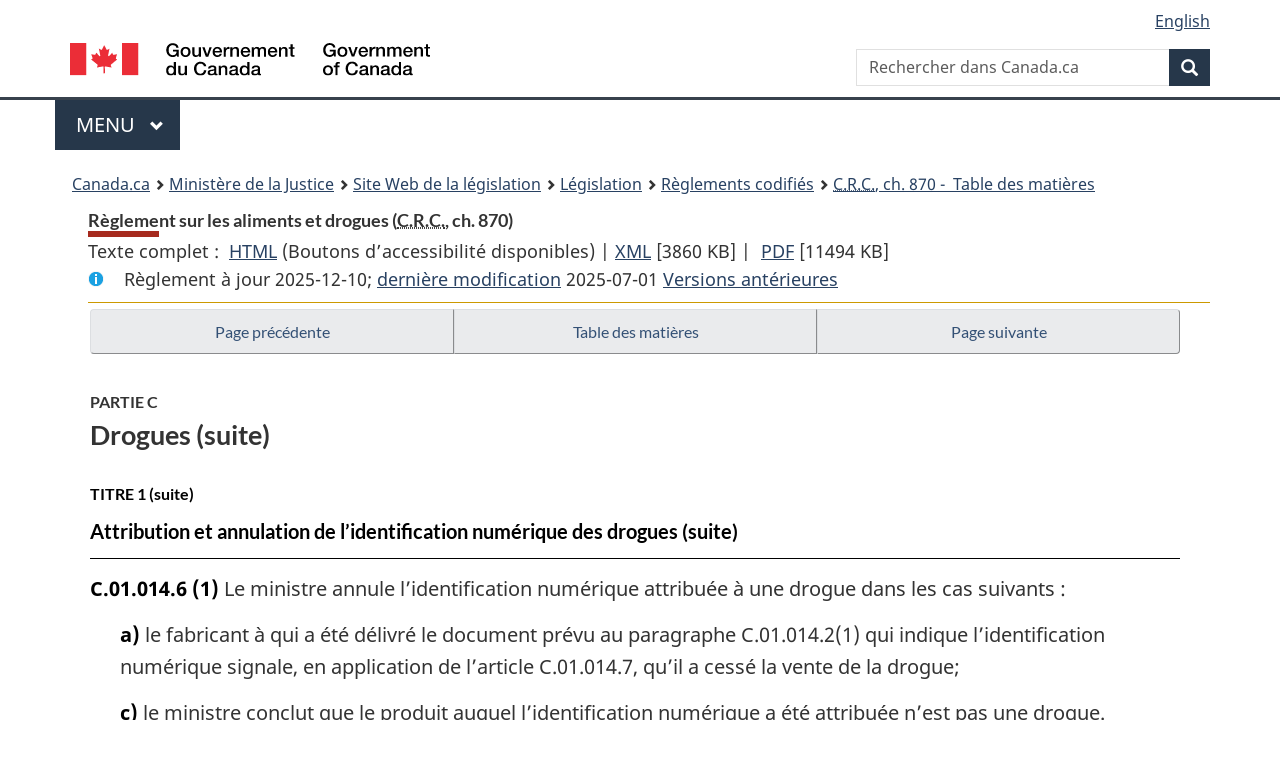

--- FILE ---
content_type: text/html
request_url: https://laws-lois.justice.gc.ca/fra/reglements/c.r.c.,_ch._870/page-47.html
body_size: 122659
content:
<!DOCTYPE html>
<html class="no-js" lang="fr" dir="ltr">
<head>
<meta charset="utf-8">
<meta property="dcterms:accessRights" content="2"/>
<meta property="dcterms:service" content="JUS-Laws_Lois"/>
<meta content="width=device-width,initial-scale=1" name="viewport">
<meta name="dcterms.language" title="ISO639-2" content="fra" />
<link href="/canada/themes-dist/GCWeb/assets/favicon.ico" rel="icon" type="image/x-icon">
<link rel="stylesheet" href="/canada/themes-dist/GCWeb/css/theme.min.css">
<link rel="stylesheet" type="text/css" href="/css/browse.css">
<link rel="stylesheet" type="text/css" href="/css/lawContent.css">
<link rel="stylesheet" type="text/css" href="/css/commonView.css">
<script src="//assets.adobedtm.com/be5dfd287373/bb72b7edd313/launch-e34f760eaec8.min.js"></script>
<link rel="stylesheet" href="/js/jquery-ui.css" />
<title>Règlement sur les aliments et drogues</title>
<meta content="width=device-width, initial-scale=1" name="viewport" />
<!-- Meta data -->
<meta name="description" content="Les ressources en ligne des lois et reglements codifiés du Canada" />
<meta name="dcterms.title" content="Lois codifiées, Règlement sur les aliments et drogues" />
<meta name="dcterms.creator" title="Justice" content="Direction des services législatifs" />
<meta name="dcterms.subject" title="scheme" content="Les ressources en ligne des lois et reglements codifiés, Règlement sur les aliments et drogues" />
<meta name="dcterms.language" title="ISO639-2" content="fra" />
<link href="https://fonts.googleapis.com/css?family=Montserrat" rel="stylesheet">
</head>
<body vocab="http://schema.org/" typeof="webPage">
<nav>
	<ul id="wb-tphp" class="wb-init wb-disable-inited">
		<li class="wb-slc"><a class="wb-sl" href="#wb-cont">Passer au contenu principal</a></li>
		<li class="wb-slc"><a class="wb-sl" href="#wb-info">Passer à « À propos de ce site</a></li>
		<li class="wb-slc"><a class="wb-sl" rel="alternate" href="?wbdisable=true">Passer à la version HTML simplifiée</a></li>
	</ul>
</nav>

<header>
	<div id="wb-bnr" class="container">
		<section id="wb-lng" class="text-right">
			<h2 class="wb-inv">Language selection</h2>
			<ul class="list-inline margin-bottom-none">
				<li><a lang="en" href="/scripts/changelanguage.asp">English</a></li>
			</ul>
		</section>
		<div class="row">
			<div class="brand col-xs-5 col-md-4">
				<a href="https://www.canada.ca/fr.html" rel="external"><img src="/canada/themes-dist/GCWeb/assets/sig-blk-fr.svg" alt="Gouvernement du Canada" property="logo"></a>
			</div>
			<section id="wb-srch" class="col-lg-8 text-right">
				<h2>Recherche</h2>
				<form action="https://www.canada.ca/fr/sr/srb.html" method="get" name="cse-search-box" role="search" class="form-inline ng-pristine ng-valid">
					<div class="form-group">
						<label for="wb-srch-q" class="wb-inv">Rechercher dans Canada.ca</label>
						<input name="cdn" value="canada" type="hidden">
						<input name="st" value="s" type="hidden">
						<input name="num" value="10" type="hidden">
						<input name="langs" value="fr" type="hidden">
						<input name="st1rt" value="1" type="hidden">
						<input name="s5bm3ts21rch" value="x" type="hidden">
					  <input id="wb-srch-q" list="wb-srch-q-ac" class="wb-srch-q form-control" name="q" type="search" value="" size="34" maxlength="170" placeholder="Rechercher dans Canada.ca">
						<input type="hidden" name="_charset_" value="UTF-8">
						<datalist id="wb-srch-q-ac">
					  </datalist>
					</div>
					<div class="form-group submit">
					<button type="submit" id="wb-srch-sub" class="btn btn-primary btn-small" name="wb-srch-sub"><span class="glyphicon-search glyphicon"></span><span class="wb-inv">Recherche</span></button>
					</div>
				</form>
			</section>
		</div>
	</div>
<nav id="wb-cont-menu" class="gcweb-v2 gcweb-menu" typeof="SiteNavigationElement">
	<div class="container">
		<h2 class="wb-inv">Menu</h2>
		<button type="button" aria-haspopup="true" aria-expanded="false">Menu <span class="wb-inv">principal</span> <span class="expicon glyphicon glyphicon-chevron-down"></span>
	  </button>
		<ul role="menu" aria-orientation="vertical" data-ajax-replace="https://www.canada.ca/content/dam/canada/sitemenu/sitemenu-v2-fr.html">
		  <li role="presentation"><a role="menuitem" href="https://www.canada.ca/fr/services/emplois.html">Emplois et milieu de travail</a></li>
		  <li role="presentation"><a role="menuitem" href="https://www.canada.ca/fr/services/immigration-citoyennete.html">Immigration et citoyennet&eacute;</a></li>
		  <li role="presentation"><a role="menuitem" href="https://voyage.gc.ca/">Voyage et tourisme</a></li>
		  <li role="presentation"><a role="menuitem" href="https://www.canada.ca/fr/services/entreprises.html">Entreprises et industrie</a></li>
		  <li role="presentation"><a role="menuitem" href="https://www.canada.ca/fr/services/prestations.html">Prestations</a></li>
		  <li role="presentation"><a role="menuitem" href="https://www.canada.ca/fr/services/sante.html">Sant&eacute;</a></li>
		  <li role="presentation"><a role="menuitem" href="https://www.canada.ca/fr/services/impots.html">Impôts</a></li>
		  <li role="presentation"><a role="menuitem" href="https://www.canada.ca/fr/services/environnement.html">Environnement et ressources naturelles</a></li>
		  <li role="presentation"><a role="menuitem" href="https://www.canada.ca/fr/services/defense.html">S&eacute;curit&eacute; nationale et d&eacute;fense</a></li>
		  <li role="presentation"><a role="menuitem" href="https://www.canada.ca/fr/services/culture.html">Culture, histoire et sport</a></li>
		  <li role="presentation"><a role="menuitem" href="https://www.canada.ca/fr/services/police.html">Services de police, justice et urgences</a></li>
		  <li role="presentation"><a role="menuitem" href="https://www.canada.ca/fr/services/transport.html">Transport et infrastructure</a></li>
		  <li role="presentation"><a role="menuitem" href="https://international.gc.ca/world-monde/index.aspx?lang=fra">Canada et le monde</a></li>
		  <li role="presentation"><a role="menuitem" href="https://www.canada.ca/fr/services/finance.html">Argent et finances</a></li>
		  <li role="presentation"><a role="menuitem" href="https://www.canada.ca/fr/services/science.html">Science et innovation</a></li>
		</ul>
	</div>
</nav>
<nav id="wb-bc" property="breadcrumb"><h2>You are here:</h2><div class="container"><ol class="breadcrumb"><li><a href="https://www.canada.ca/fr.html">Canada.ca</a></li><li><a href="https://www.justice.gc.ca/fra/index.html">Ministère de la Justice</a></li><li><a href="/fra">Site Web de la législation</a></li><li><a href="/fra/lois-index.html">Législation</a></li><li><a href="/fra/reglements/">Règlements codifiés</a></li><li><a href="/fra/reglements/C.R.C.,_ch._870/index.html"><abbr title='Codification des règlements du Canada'>C.R.C.</abbr>, ch. 870 - &#x00A0;Table des matières</a></li></ol></div></nav>
</header>
<main property="mainContentOfPage" typeof="WebPageElement">
<div class="container">
<!-- MAIN CONT DIV START -->
<div class='legisHeader'><header><h1 id='wb-cont' class='HeadTitle'>Règlement sur les aliments et drogues&#x00A0;(<abbr title='Codification des règlements du Canada'>C.R.C.</abbr>, ch. 870)</h1><div id='printAll'><p id='FullDoc'>Texte complet : &nbsp;</p><ul><li><a href='TexteComplet.html'>HTML<span class='wb-invisible'>Texte complet : Règlement sur les aliments et drogues</span></a>&nbsp;(Boutons d’accessibilité disponibles) |&nbsp;</li><li><a href='/fra/XML/C.R.C.,_ch._870.xml'>XML<span class='wb-invisible'>Texte complet : Règlement sur les aliments et drogues</span></a> <span class='fileSize'>[3860 KB]</span>&nbsp;|&nbsp;</li> <li><a href='/PDF/C.R.C.,_c._870.pdf'>PDF<span class='wb-invisible'>Texte complet : Règlement sur les aliments et drogues</span></a> <span class='fileSize'>[11494 KB]</span></li></ul></div><div class='info'><p id='assentedDate'>Règlement à jour 2025-12-10; <a href='index.html#hist'>derni&egrave;re modification</a> 2025-07-01 <a href='PITIndex.html'>Versions antérieures</a></p></div></header><div class='lineSeparator goldLineTop'></div></div><div class='docContents' id='docCont'>
<nav><div class="btn-group btn-group-justified"><a rel="prev" class="btn btn-default" role="button" href="page-46.html#docCont" >Page précédente</a><a id="right-panel-trigger" class="overlay-lnk btn btn-default" role="button" href="index.html" aria-controls="right-panel">Table des matières</a><a rel="next" class="btn btn-default" role="button" href="page-48.html#docCont" >Page suivante</a></div></nav><div class="wb-txthl">
<section>
<div class='continued'><h2 class="Part" id="h-563315"><span class="HLabel1">PARTIE C</span><span class="HTitleText1">Drogues (suite)</span></h2><h3 class="Subheading" id="h-563316"><span class="HLabel2">TITRE 1 (suite)</span></h3><h4 class="Subheading" id="h-563567"><span class="HTitleText3">Attribution et annulation de l’identification numérique des drogues (suite)</span></h4></div>
<ul class="Section ProvisionList" id="563637"><li><p class="Subsection" id="563638"><strong><a class="sectionLabel" id="s-C.01.014.6"><span class="sectionLabel">C.01.014.6</span></a></strong> <span class="lawlabel">(1)</span> Le ministre annule l’identification numérique attribuée à une drogue dans les cas suivants :</p><ul class="ProvisionList"><li><p class="Paragraph" id="563639"><span class="lawlabel">a)</span> le fabricant à qui a été délivré le document prévu au paragraphe C.01.014.2(1) qui indique l’identification numérique signale, en application de l’article C.01.014.7, qu’il a cessé la vente de la drogue;</p></li><li><p class="Paragraph" id="563640"><span class="lawlabel">c)</span> le ministre conclut que le produit auquel l’identification numérique a été attribuée n’est pas une drogue.</p></li></ul></li><li><p class="Subsection" id="563641"><span class="lawlabel">(2)</span> Le ministre peut annuler l’identification numérique attribuée à une drogue dans les cas suivants :</p><ul class="ProvisionList"><li><p class="Paragraph" id="563642"><span class="lawlabel">a)</span> le fabricant à qui a été délivré le document prévu au paragraphe C.01.014.2(1) qui indique l’identification numérique contrevient à l’article C.01.014.5;</p></li><li><p class="Paragraph" id="563643"><span class="lawlabel">b)</span> le fabricant à qui a été délivré le document prévu au paragraphe C.01.014.2(1) qui indique l’identification numérique a été avisé, en application de l’article C.01.013, que les preuves qu’il a fournies concernant la drogue sont insuffisantes;</p></li><li><p class="Paragraph" id="563644"><span class="lawlabel">c)</span> la drogue est une drogue nouvelle pour laquelle l’avis de conformité a été suspendu en vertu de l’article C.08.006.</p></li></ul></li><li><p class="Subsection" id="563645"><span class="lawlabel">(3)</span> Le ministre peut annuler l’identification numérique attribuée à une drogue si, après qu’il a ordonné en vertu de l’article 21.31 de la Loi au titulaire d’une autorisation relative à un produit thérapeutique visée aux sous-alinéas C.01.052(1)a)(i) ou (iii) d’effectuer une évaluation de la drogue en vue de fournir des preuves établissant que les bénéfices liés à la drogue l’emportent sur les risques de préjudice à la santé :</p><ul class="ProvisionList"><li><p class="Paragraph" id="563646"><span class="lawlabel">a)</span> le titulaire ne se conforme pas à l’ordre;</p></li><li><p class="Paragraph" id="563647"><span class="lawlabel">b)</span> le titulaire se conforme à l’ordre, mais le ministre conclut que les résultats de l’évaluation sont insuffisants pour établir que les bénéfices liés à la drogue l’emportent sur les risques de préjudice à la santé.</p></li></ul></li><li><p class="Subsection" id="563648"><span class="lawlabel">(4)</span> Il est entendu que le pouvoir du ministre d’annuler l’identification numérique attribuée à une drogue :</p><ul class="ProvisionList"><li><p class="Paragraph" id="563649"><span class="lawlabel">a)</span> en vertu de l’alinéa (2)b) n’a pas d’incidence sur son pouvoir d’annuler une telle identification en vertu du paragraphe (3);</p></li><li><p class="Paragraph" id="563650"><span class="lawlabel">b)</span> en vertu du paragraphe (3) n’a pas d’incidence sur son pouvoir d’annuler une telle identification en vertu de l’alinéa (2)b).</p></li></ul></li></ul><div class="HistoricalNote"><ul class="HistoricalNote"><li class="HistoricalNoteSubItem">DORS/81-248, art. 2</li><li class="HistoricalNoteSubItem"> DORS/2016-139, art. 3</li><li class="HistoricalNoteSubItem"> DORS/2017-259, art. 7</li><li class="HistoricalNoteSubItem"> DORS/2018-69, art. 27 et 39</li><li class="HistoricalNoteSubItem"> DORS/2018-84, art. 1 et 13</li><li class="HistoricalNoteSubItem"><a href="#1267947-1290028" class="wb-lbx" data-ajax-after="1267947-1290028.html">DORS/2020-262, art. 1</a></li></ul></div>
<div class="PITLink"><a class="PITLink" href="section-C.01.014.6-20180613.html" title="Lien à la version précédente de article C.01.014.6">Version précédente</a></div>
<h4 class="Subheading" id="h-563653"><span class="HTitleText3">Pénuries de drogues et interruption et cessation de la vente de drogues</span></h4><p class="Section" id="563654"><strong><a class="sectionLabel" id="s-C.01.014.7"><span class="sectionLabel">C.01.014.7</span></a></strong> Le fabricant à qui a été délivré le document prévu au paragraphe C.01.014.2(1) qui indique l’identification numérique attribuée à une drogue fournit au ministre, dans les trente jours suivant la cessation de la vente de cette drogue, les renseignements suivants :</p><ul class="ProvisionList"><li><p class="Paragraph" id="563655"><span class="lawlabel">a)</span> l’identification numérique attribuée à la drogue;</p></li><li><p class="Paragraph" id="563656"><span class="lawlabel">b)</span> la date à laquelle il a cessé la vente de la drogue;</p></li><li><p class="Paragraph" id="563657"><span class="lawlabel">c)</span> la date limite d’utilisation la plus tardive attribuée à la drogue qu’il a vendue et le numéro de lot de celle-ci.</p></li></ul><div class="HistoricalNote"><ul class="HistoricalNote"><li class="HistoricalNoteSubItem">DORS/81-248, art. 2</li><li class="HistoricalNoteSubItem"> DORS/2016-139, art. 5</li><li class="HistoricalNoteSubItem"> DORS/2017-259, art. 8</li></ul></div>
<div class="PITLink"><a class="PITLink" href="section-C.01.014.7-20170314.html" title="Lien à la version précédente de article C.01.014.7">Version précédente</a></div>
<p class="Section" id="563660"><strong><a class="sectionLabel" id="s-C.01.014.71"><span class="sectionLabel">C.01.014.71</span></a></strong> Si douze mois se sont écoulés depuis le jour où il a procédé à la dernière vente d’une <span class="DefinitionRef"><dfn>drogue</dfn></span> au sens de l’article C.01.014.8, le fabricant à qui a été délivré le document prévu au paragraphe C.01.014.2(1) qui indique l’identification numérique attribuée à la drogue en avise le ministre par écrit dans les trente jours suivant la fin de cette période.</p><div class="HistoricalNote"><ul class="HistoricalNote"><li class="HistoricalNoteSubItem">DORS/2017-259, art. 8</li></ul></div>
<p class="Section" id="563663"><strong><a class="sectionLabel" id="s-C.01.014.72"><span class="sectionLabel">C.01.014.72</span></a></strong> S’il recommence à vendre la drogue après que douze mois se sont écoulés depuis le jour où il a procédé à la dernière vente de la drogue, le fabricant à qui a été délivré le document prévu au paragraphe C.01.014.2(1) qui indique l’identification numérique attribuée à la drogue en avise le ministre par écrit dans les trente jours suivant la date à laquelle il recommence à vendre la drogue.</p><div class="HistoricalNote"><ul class="HistoricalNote"><li class="HistoricalNoteSubItem">DORS/2017-259, art. 8</li></ul></div>
<p class="Section" id="563666"><strong><a class="sectionLabel" id="s-C.01.014.8"><span class="sectionLabel">C.01.014.8</span></a></strong> Les définitions qui suivent s’appliquent au présent article et aux articles C.01.014.9 à C.01.014.14.</p><dl class="Definition"><dt id="563667"><span class="DefinedTerm"><dfn>drogue</dfn></span></dt><dd><p class="Definition"><span class="DefinedTerm"><dfn>drogue</dfn></span> S’entend de l’une des drogues pour usage humain ci-après auxquelles une identification numérique a été attribuée :</p><ul class="ProvisionList"><li><p class="Paragraph" id="563668"><span class="lawlabel">a)</span> les drogues inscrites aux annexes I, II, III, IV ou V de la <cite class="XRefExternalAct"><a href="/fra/lois/C-38.8">Loi réglementant certaines drogues et autres substances</a></cite>;</p></li><li><p class="Paragraph" id="563669"><span class="lawlabel">b)</span> les drogues sur ordonnance;</p></li><li><p class="Paragraph" id="563670"><span class="lawlabel">c)</span> les drogues visées aux annexes C ou D de la Loi;</p></li><li><p class="Paragraph" id="563671"><span class="lawlabel">d)</span> les drogues qui peuvent être vendues sans ordonnance mais à administrer uniquement sous la surveillance d’un praticien. (<span class="DefinedTermLink" lang="en">drug</span>)</p></li></ul></dd><dt id="1305419"><span class="DefinedTerm"><dfn>pénurie</dfn></span></dt><dd><p class="Definition"><span class="DefinedTerm"><dfn>pénurie</dfn></span> S’entend, à l’égard d’une drogue, d’une situation où le fabricant à qui a été délivré le document prévu au paragraphe C.01.014.2(1) qui indique l’identification numérique attribuée à la drogue est incapable de répondre à la demande pour cette drogue au Canada. (<span class="DefinedTermLink" lang="en">shortage</span>)</p></dd></dl><div class="HistoricalNote"><ul class="HistoricalNote"><li class="HistoricalNoteSubItem">DORS/2016-139, art. 5</li><li class="HistoricalNoteSubItem"> DORS/2017-259, art. 8</li><li class="HistoricalNoteSubItem"> DORS/2018-69, art. 17 et 40</li><li class="HistoricalNoteSubItem"><a href="#1304216-1305418" class="wb-lbx" data-ajax-after="1304216-1305418.html">DORS/2021-199, art. 1</a></li></ul></div>
<div class="PITLink"><a class="PITLink" href="section-C.01.014.8-20210812.html" title="Lien à la version précédente de article C.01.014.8">Version précédente</a></div>
<ul class="Section ProvisionList" id="563675"><li><p class="Subsection" id="563676"><strong><a class="sectionLabel" id="s-C.01.014.9"><span class="sectionLabel">C.01.014.9</span></a></strong> <span class="lawlabel">(1)</span> S’il y a pénurie ou probabilité de pénurie d’une drogue, le fabricant à qui a été délivré le document prévu au paragraphe C.01.014.2(1) qui indique l’identification numérique attribuée à la drogue affiche les renseignements ci-après, en français et en anglais, sur un site Web exploité à cette fin par un contractant avec lequel Sa Majesté du chef du Canada a conclu un contrat pour rendre cette information disponible au public :</p><ul class="ProvisionList"><li><p class="Paragraph" id="563677"><span class="lawlabel">a)</span> son nom, ainsi que ses numéro de téléphone, adresse électronique, adresse de site Web ou adresse postale ou tout autre renseignement permettant de communiquer avec lui;</p></li><li><p class="Paragraph" id="563678"><span class="lawlabel">b)</span> l’identification numérique attribuée à la drogue;</p></li><li><p class="Paragraph" id="563679"><span class="lawlabel">c)</span> la marque nominative de la drogue et son nom propre ou, à défaut, son nom usuel;</p></li><li><p class="Paragraph" id="563680"><span class="lawlabel">d)</span> le nom propre des ingrédients médicinaux de la drogue ou, à défaut, leur nom usuel;</p></li><li><p class="Paragraph" id="563681"><span class="lawlabel">e)</span> la classification thérapeutique de la drogue dans le système de classification anatomique, thérapeutique et chimique (ATC), établi par le Centre collaborateur de l’Organisation mondiale de la Santé pour la méthodologie sur l’établissement des statistiques concernant les produits médicamenteux, à savoir sa description de niveau 3 et son code de niveau 4;</p></li><li><p class="Paragraph" id="563682"><span class="lawlabel">f)</span> la concentration de la drogue;</p></li><li><p class="Paragraph" id="563683"><span class="lawlabel">g)</span> la forme posologique de la drogue;</p></li><li><p class="Paragraph" id="563684"><span class="lawlabel">h)</span> la quantité de drogue contenue dans l’emballage;</p></li><li><p class="Paragraph" id="563685"><span class="lawlabel">i)</span> la voie d’administration de la drogue;</p></li><li><p class="Paragraph" id="563686"><span class="lawlabel">j)</span> la date réelle ou prévue du début de la pénurie;</p></li><li><p class="Paragraph" id="563687"><span class="lawlabel">k)</span> la date à laquelle il est prévu que le fabricant sera capable de répondre à la demande pour la drogue, dans la mesure où ce dernier peut prévoir une telle date;</p></li><li><p class="Paragraph" id="563688"><span class="lawlabel">l)</span> la raison réelle ou prévue de la pénurie.</p></li></ul></li><li><p class="Subsection" id="563689"><span class="lawlabel">(2)</span> Le fabricant affiche les renseignements :</p><ul class="ProvisionList"><li><p class="Paragraph" id="563690"><span class="lawlabel">a)</span> s’il prévoit que la pénurie débutera dans plus de six mois, au moins six mois avant la date à laquelle il prévoit que la pénurie débutera;</p></li><li><p class="Paragraph" id="563691"><span class="lawlabel">b)</span> s’il prévoit que la pénurie débutera dans six mois ou moins, dans les cinq jours qui suivent la date où il établit cette prévision;</p></li><li><p class="Paragraph" id="563692"><span class="lawlabel">c)</span> s’il n’a pas prévu la pénurie, dans les cinq jours qui suivent la date où il en constate l’existence.</p></li></ul></li><li><p class="Subsection" id="563693"><span class="lawlabel">(3)</span> Si les renseignements affichés changent, le fabricant les met à jour sur le site Web dans les deux jours suivant la date à laquelle il fait ou constate le changement.</p></li><li><p class="Subsection" id="563694"><span class="lawlabel">(4)</span> Dans les deux jours suivant la date à laquelle il est capable de répondre à la demande pour la drogue, le fabricant le signale sur le site Web.</p></li><li><p class="Subsection" id="1305421"><span class="lawlabel">(5)</span> Le présent article ne s’applique pas à l’égard de la pénurie d’une drogue qui résulte de la décision du fabricant d’en cesser la vente.</p></li></ul><div class="HistoricalNote"><ul class="HistoricalNote"><li class="HistoricalNoteSubItem">DORS/2016-139, art. 5</li><li class="HistoricalNoteSubItem"> DORS/2017-259, art. 9</li><li class="HistoricalNoteSubItem"><a href="#1304221-1305420" class="wb-lbx" data-ajax-after="1304221-1305420.html">DORS/2021-199, art. 2</a></li></ul></div>
<div class="PITLink"><a class="PITLink" href="section-C.01.014.9-20180613.html" title="Lien à la version précédente de article C.01.014.9">Version précédente</a></div>
<ul class="Section ProvisionList" id="563697"><li><p class="Subsection" id="563698"><strong><a class="sectionLabel" id="s-C.01.014.10"><span class="sectionLabel">C.01.014.10</span></a></strong> <span class="lawlabel">(1)</span> Si le fabricant à qui a été délivré le document prévu au paragraphe C.01.014.2(1) qui indique l’identification numérique attribuée à une drogue décide de cesser la vente de la drogue, il affiche les renseignements ci-après, en français et en anglais, sur le site Web visé au paragraphe C.01.014.9(1) :</p><ul class="ProvisionList"><li><p class="Paragraph" id="563699"><span class="lawlabel">a)</span> son nom, ainsi que ses numéro de téléphone, adresse électronique, adresse de site Web ou adresse postale ou tout autre renseignement permettant de communiquer avec lui;</p></li><li><p class="Paragraph" id="563700"><span class="lawlabel">b)</span> l’identification numérique attribuée à la drogue;</p></li><li><p class="Paragraph" id="563701"><span class="lawlabel">c)</span> la marque nominative de la drogue et son nom propre ou, à défaut, son nom usuel;</p></li><li><p class="Paragraph" id="563702"><span class="lawlabel">d)</span> le nom propre des ingrédients médicinaux de la drogue ou, à défaut, leur nom usuel;</p></li><li><p class="Paragraph" id="563703"><span class="lawlabel">e)</span> la classification thérapeutique de la drogue dans le système de classification anatomique, thérapeutique et chimique (ATC), établi par le Centre collaborateur de l’Organisation mondiale de la Santé pour la méthodologie sur l’établissement des statistiques concernant les produits médicamenteux, à savoir sa description de niveau 3 et son code de niveau 4;</p></li><li><p class="Paragraph" id="563704"><span class="lawlabel">f)</span> la concentration de la drogue;</p></li><li><p class="Paragraph" id="563705"><span class="lawlabel">g)</span> la forme posologique de la drogue;</p></li><li><p class="Paragraph" id="563706"><span class="lawlabel">h)</span> la quantité de drogue contenue dans l’emballage;</p></li><li><p class="Paragraph" id="563707"><span class="lawlabel">i)</span> la voie d’administration de la drogue;</p></li><li><p class="Paragraph" id="563708"><span class="lawlabel">j)</span> la date à laquelle le fabricant cessera la vente de la drogue;</p></li><li><p class="Paragraph" id="563709"><span class="lawlabel">k)</span> la raison de la cessation de la vente.</p></li></ul></li><li><p class="Subsection" id="563710"><span class="lawlabel">(2)</span> Le fabricant affiche les renseignements :</p><ul class="ProvisionList"><li><p class="Paragraph" id="563711"><span class="lawlabel">a)</span> s’il décide de cesser la vente de la drogue dans plus de six mois, au moins six mois avant la date de la cessation;</p></li><li><p class="Paragraph" id="563712"><span class="lawlabel">b)</span> s’il décide de cesser la vente de la drogue dans six mois ou moins, dans les cinq jours qui suivent la date à laquelle il prend cette décision.</p></li></ul></li><li><p class="Subsection" id="563713"><span class="lawlabel">(3)</span> Si les renseignements affichés changent, le fabricant les met à jour sur le site Web dans les deux jours suivant la date à laquelle il fait ou constate le changement.</p></li></ul><div class="HistoricalNote"><ul class="HistoricalNote"><li class="HistoricalNoteSubItem">DORS/2016-139, art. 5</li><li class="HistoricalNoteSubItem"> DORS/2017-259, art. 10</li></ul></div>
<div class="PITLink"><a class="PITLink" href="section-C.01.014.10-20170314.html" title="Lien à la version précédente de article C.01.014.10">Version précédente</a></div>
<p class="Section" id="563716"><strong><a class="sectionLabel" id="s-C.01.014.11"><span class="sectionLabel">C.01.014.11</span></a></strong> Le ministre veille à ce qu’un hyperlien menant au site Web visé au paragraphe C.01.014.9(1) figure sur le site Web du gouvernement du Canada.</p><div class="HistoricalNote"><ul class="HistoricalNote"><li class="HistoricalNoteSubItem">DORS/2016-139, art. 5</li><li class="HistoricalNoteSubItem"> DORS/2017-259, art. 11</li></ul></div>
<div class="PITLink"><a class="PITLink" href="section-C.01.014.11-20170314.html" title="Lien à la version précédente de article C.01.014.11">Version précédente</a></div>
<ul class="Section ProvisionList" id="1317401"><li><p class="Subsection" id="1317402"><strong><a class="sectionLabel" id="s-C.01.014.12"><span class="sectionLabel">C.01.014.12</span></a></strong> <span class="lawlabel">(1)</span> Le ministre peut demander au fabricant à qui a été délivré le document prévu au paragraphe C.01.014.2(1) qui indique l’identification numérique attribuée à une drogue ou au titulaire d’une licence d’établissement concernant une drogue de lui fournir les renseignements qui relèvent du fabricant ou du titulaire s’il a des motifs raisonnables de croire que les conditions ci-après sont réunies :</p><ul class="ProvisionList"><li><p class="Paragraph" id="1317403"><span class="lawlabel">a)</span> il y a pénurie ou risque de pénurie de la drogue;</p></li><li><p class="Paragraph" id="1317404"><span class="lawlabel">b)</span> les renseignements sont nécessaires afin d’établir ou d’évaluer, selon le cas :</p><ul class="ProvisionList"><li><p class="Subparagraph" id="1317405"><span class="lawlabel">(i)</span> l’existence d’une pénurie ou d’un risque de pénurie de la drogue,</p></li><li><p class="Subparagraph" id="1317406"><span class="lawlabel">(ii)</span> la raison d’une pénurie ou d’un risque de pénurie de la drogue,</p></li><li><p class="Subparagraph" id="1317407"><span class="lawlabel">(iii)</span> les effets réels ou potentiels sur la santé humaine d’une pénurie de la drogue,</p></li><li><p class="Subparagraph" id="1317408"><span class="lawlabel">(iv)</span> les mesures qui pourraient être prises afin de prévenir ou d’atténuer une pénurie de la drogue;</p></li></ul></li><li><p class="Paragraph" id="1317409"><span class="lawlabel">c)</span> le fabricant ou le titulaire ne fournira les renseignements que s’il est légalement tenu de le faire.</p></li></ul></li><li><p class="Subsection" id="1317410"><span class="lawlabel">(2)</span> Le fabricant ou le titulaire transmet les renseignements au ministre par voie électronique, en la forme précisée ou jugée acceptable par ce dernier et dans le délai que celui-ci fixe.</p></li></ul><div class="HistoricalNote"><ul class="HistoricalNote"><li class="HistoricalNoteSubItem"><a href="#1304223-1317412" class="wb-lbx" data-ajax-after="1304223-1317412.html">DORS/2021-199, art. 3</a></li></ul></div>
<div class="PITLink"><a class="PITLink" href="section-C.01.014.12-20180613.html" title="Lien à la version précédente de article C.01.014.12">Version précédente</a></div>
<p class="Section" id="1317413"><strong><a class="sectionLabel" id="s-C.01.014.13"><span class="sectionLabel">C.01.014.13</span></a></strong> Le titulaire d’une licence d’établissement ne peut distribuer une drogue pour consommation ou usage à l’étranger, à moins qu’il n’ait des motifs raisonnables de croire que la distribution n’aura pas pour effet de causer ou d’aggraver une pénurie de la drogue.</p><div class="HistoricalNote"><ul class="HistoricalNote"><li class="HistoricalNoteSubItem"><a href="#1304223-1317415" class="wb-lbx" data-ajax-after="1304223-1317415.html">DORS/2021-199, art. 3</a></li></ul></div>
<div class="PITLink"><a class="PITLink" href="section-C.01.014.13-20180613.html" title="Lien à la version précédente de article C.01.014.13">Version précédente</a></div>
<ul class="Section ProvisionList" id="1317416"><li><p class="Subsection" id="1317417"><strong><a class="sectionLabel" id="s-C.01.014.14"><span class="sectionLabel">C.01.014.14</span></a></strong> <span class="lawlabel">(1)</span> Le titulaire d’une licence d’établissement qui distribue une drogue pour consommation ou usage à l’étranger consigne immédiatement dans un dossier, de façon détaillée, les renseignements sur lesquels il s’est fondé pour conclure que la distribution n’est pas interdite par l’article C.01.014.13.</p></li><li><p class="Subsection" id="1317418"><span class="lawlabel">(2)</span> Le titulaire est tenu de conserver le dossier pendant au moins un an à compter de la date limite d’utilisation la plus tardive attribuée à la drogue qu’il a distribuée.</p></li></ul><div class="HistoricalNote"><ul class="HistoricalNote"><li class="HistoricalNoteSubItem"><a href="#1304223-1317420" class="wb-lbx" data-ajax-after="1304223-1317420.html">DORS/2021-199, art. 3</a></li></ul></div>
<h4 class="Subheading" id="h-563721"><span class="HTitleText3">Temps de désagrégation des comprimés</span></h4><ul class="Section ProvisionList" id="563722"><li><p class="Subsection" id="563723"><strong><a class="sectionLabel" id="s-C.01.015"><span class="sectionLabel">C.01.015</span></a></strong> <span class="lawlabel">(1)</span> Sous réserve du paragraphe (2), il est interdit de vendre une drogue pour usage humain se présentant sous forme de comprimé destiné à être avalé entier, à moins qu’elle ne présente les caractéristiques de désagrégation suivantes lorsqu’elle est soumise à l’épreuve décrite dans la méthode officielle DO-25 intitulée <cite class="XRefExternal">Détermination du temps de désagrégation des comprimés</cite> en date du 5 juillet 1989 :</p><ul class="ProvisionList"><li><p class="Paragraph" id="563724"><span class="lawlabel">a)</span> dans le cas d’un comprimé non enrobé, le comprimé soumis à l’épreuve se désagrège en au plus 45 minutes;</p></li><li><p class="Paragraph" id="563725"><span class="lawlabel">b)</span> dans le cas d’un comprimé enrobé ordinaire, le comprimé soumis à l’épreuve se désagrège en au plus 60 minutes;</p></li><li><p class="Paragraph" id="563726"><span class="lawlabel">c)</span> dans le cas d’un comprimé désigné sur l’étiquette comme un comprimé à enrobage entéro-soluble ou à enrobage destiné à une fin semblable, le comprimé immergé pendant 60 minutes dans du suc gastrique simulé ne se désagrège pas et, lorsqu’il est immergé dans du suc intestinal simulé, il se désagrège en au plus 60 minutes.</p></li></ul></li><li><p class="Subsection" id="563727"><span class="lawlabel">(2)</span> Le paragraphe (1) ne s’applique pas à la drogue sous forme de comprimé lorsque, selon le cas :</p><ul class="ProvisionList"><li><p class="Paragraph" id="563728"><span class="lawlabel">a)</span> un avis de conformité a été délivré à l’égard de la drogue sous forme de comprimé en application des articles C.08.004 ou C.08.004.01;</p></li><li><p class="Paragraph" id="563729"><span class="lawlabel">b)</span> <span class="Repealed">[Abrogé, DORS/98-423, art. 7]</span></p></li><li><p class="Paragraph" id="563730"><span class="lawlabel">c)</span> une épreuve de dissolution ou de désagrégation est prévue pour la drogue sous forme de comprimé au titre 6 de la présente partie;</p></li><li><p class="Paragraph" id="563731"><span class="lawlabel">d)</span> l’étiquette de la drogue indique que celle-ci satisfait à une norme contenue dans l’une des publications mentionnées à l’annexe B de la Loi;</p></li><li><p class="Paragraph" id="563732"><span class="lawlabel">e)</span> il est démontré, selon une méthode acceptable, que la drogue est libérée dans l’organisme;</p></li><li><p class="Paragraph" id="563733"><span class="lawlabel">f)</span> une déclaration est faite sur l’étiquette, ou dans toute publicité, relativement au siège, à la vitesse ou à l’étendue de libération d’un ingrédient médicinal de la drogue dans l’organisme, ou à la disponibilité de l’ingrédient médicinal de la drogue dans l’organisme.</p></li></ul></li></ul><div class="HistoricalNote"><ul class="HistoricalNote"><li class="HistoricalNoteSubItem">DORS/89-429, art. 2</li><li class="HistoricalNoteSubItem"> DORS/89-455, art. 3</li><li class="HistoricalNoteSubItem"> DORS/94-36, art. 2</li><li class="HistoricalNoteSubItem"> DORS/98-423, art. 7</li><li class="HistoricalNoteSubItem"> DORS/2011-88, art. 4</li></ul></div>
<div class="PITLink"><a class="PITLink" href="section-C.01.015-20060322.html" title="Lien à la version précédente de article C.01.015">Version précédente</a></div>
<h4 class="Subheading" id="h-563736"><span class="HTitleText3">Interdiction</span></h4><p class="Section" id="563737"><strong><a class="sectionLabel" id="s-C.01.016"><span class="sectionLabel">C.01.016</span></a></strong> Il est interdit à tout fabricant de vendre une drogue, à moins qu’il se conforme aux conditions énoncées aux articles C.01.017 à C.01.019.</p><div class="HistoricalNote"><ul class="HistoricalNote"><li class="HistoricalNoteSubItem">DORS/95-521, art. 2</li><li class="HistoricalNoteSubItem"> DORS/2011-31, art. 1</li></ul></div>
<div class="PITLink"><a class="PITLink" href="section-C.01.016-20060322.html" title="Lien à la version précédente de article C.01.016">Version précédente</a></div>
<h4 class="Subheading" id="h-563740"><span class="HTitleText3">Rapports sur les réactions indésirables graves à une drogue — fabricants</span></h4><div class="HistoricalNote">[<ul class="HistoricalNote" style="display:inline"><li class="HistoricalNoteSubItem">DORS/2019-190, art. 1</li></ul>]</div><p class="Section" id="563741"><strong><a class="sectionLabel" id="s-C.01.017"><span class="sectionLabel">C.01.017</span></a></strong> Le fabricant, dans les quinze jours après avoir reçu communication de renseignements concernant toute réaction indésirable grave à une drogue, ou après en avoir pris connaissance, selon la première des deux éventualités à survenir, présente un rapport faisant état de ces renseignements au ministre dans les cas suivants :</p><ul class="ProvisionList"><li><p class="Paragraph" id="563742"><span class="lawlabel">a)</span> il s’agit d’une réaction indésirable grave à la drogue survenue au Canada;</p></li><li><p class="Paragraph" id="563743"><span class="lawlabel">b)</span> il s’agit d’une réaction indésirable grave et imprévue à la drogue survenue à l’extérieur du Canada.</p></li></ul><div class="HistoricalNote"><ul class="HistoricalNote"><li class="HistoricalNoteSubItem">DORS/95-521, art. 2</li><li class="HistoricalNoteSubItem"> DORS/2011-31, art. 1</li></ul></div>
<div class="PITLink"><a class="PITLink" href="section-C.01.017-20060322.html" title="Lien à la version précédente de article C.01.017">Version précédente</a></div>
</section></div>
</div> <!--END OF DocContents -->
<section id="right-panel" class="wb-overlay modal-content overlay-def wb-panel-l"><header class="modal-header"><h2 class="modal-title">Table des matières</h2></header><div class="modal-body"><nav>
<ul class="TocIndent">
<li><a title="Page 1" href="page-1.html">
Règlement sur les aliments et drogues</a><ul class="TocIndent"><li><span class='sectionRange'>A.01.001 - </span><a href="page-1.html#h-556377"><span class="HLabel1">PARTIE A</span> - <span class="HTitleText1">Administration</span></a>
<ul class="TocIndent"><li>
<span class='sectionRange'>A.01.001 - </span><a href="page-1.html#h-556378"><span class="HTitleText2">Dispositions générales</span></a>
</li>
<li><span class='sectionRange'>A.01.010 - </span><a href="page-1.html#h-556382"><span class="HTitleText2">Interprétation</span></a>
</li>
<li><span class='sectionRange'>A.01.020 et A.01.021 - </span><a href="page-1.html#h-556431"><span class="HTitleText2">Analystes; inspecteurs</span></a>
</li>
<li><span class='sectionRange'>A.01.040 - </span><a href="page-1.html#h-556449"><span class="HTitleText2">Importations</span></a>
</li>
<li><span class='sectionRange'>A.01.045 - </span><a href="page-1.html#h-556469"><span class="HTitleText2">Exportation</span></a>
</li>
<li><span class='sectionRange'>A.01.049 - </span><a href="page-1.html#h-1369911"><span class="HTitleText2">Transbordements</span></a>
</li>
<li><span class='sectionRange'>A.01.050 - </span><a href="page-1.html#h-556473"><span class="HTitleText2">Échantillons</span></a>
</li>
<li><span class='sectionRange'>A.01.060 - </span><a href="page-2.html#h-556487"><span class="HTitleText2">Honoraires d’analyse</span></a>
</li>
<li><span class='sectionRange'>A.01.060.1 - </span><a href="page-2.html#h-556489"><span class="HTitleText2">Étiquetage des contenants d’aliments et de drogues sous pression</span></a>
</li>
<li><span class='sectionRange'>A.01.065 - </span><a href="page-2.html#h-556521"><span class="HTitleText2">Emballage de sécurité</span></a>
</li>
<li><span class='sectionRange'>A.01.066 - </span><a href="page-2.html#h-556535"><span class="HTitleText2">Exemptions</span></a>
<ul class="TocIndent"><li>
<span class='sectionRange'>A.01.066 - </span><a href="page-2.html#h-556536"><span class="HTitleText3">Application</span></a>
</li>
<li><span class='sectionRange'>A.01.067 - </span><a href="page-2.html#h-556542"><span class="HTitleText3">Publicité</span></a>
</li>
<li><span class='sectionRange'>A.01.068 - </span><a href="page-2.html#h-556546"><span class="HTitleText3">Vente</span></a>
</li>
<li><span class='sectionRange'>A.01.069 - </span><a href="page-2.html#h-1519362"><span class="HTitleText3">Non-application</span></a>
</li></ul>
</li></ul>
</li><li><span class='sectionRange'>B.01.001 - </span><a href="page-2.html#h-556550"><span class="HLabel1">PARTIE B</span> - <span class="HTitleText1">Aliments</span></a>
<ul class="TocIndent"><li>
<span class='sectionRange'>B.01.001 - </span><a href="page-2.html#h-556551"><span class="HLabel2">TITRE 1</span></a>
<ul class="TocIndent"><li>
<span class='sectionRange'>B.01.001 - </span><a href="page-2.html#h-556552"><span class="HTitleText3">Dispositions générales</span></a>
</li>
<li><span class='sectionRange'>B.01.350 - </span><a href="page-9.html#h-1360344"><span class="HTitleText3">Symboles nutritionnels</span></a>
<ul class="TocIndent"><li>
<span class='sectionRange'>B.01.350 - </span><a href="page-9.html#h-1360345"><span class="HTitleText4">Renseignements obligatoires</span></a>
</li>
<li><span class='sectionRange'>B.01.351 - </span><a href="page-10.html#h-1360432"><span class="HTitleText4">Présentation du symbole nutritionnel</span></a>
</li>
<li><span class='sectionRange'>B.01.355 - </span><a href="page-10.html#h-1360467"><span class="HTitleText4">Emplacement du symbole nutritionnel</span></a>
</li>
<li><span class='sectionRange'>B.01.357 - </span><a href="page-10.html#h-1360482"><span class="HTitleText4">Visibilité de la déclaration concernant la santé</span></a>
</li>
<li><span class='sectionRange'>B.01.358 - </span><a href="page-10.html#h-1360500"><span class="HTitleText4">Interdictions — Ressemblance au symbole nutritionnel</span></a>
</li></ul>
</li><li><span class='sectionRange'>B.01.400 - </span><a href="page-10.html#h-557489"><span class="HTitleText3">Interprétation</span></a>
</li>
<li><span class='sectionRange'>B.01.401 - </span><a href="page-10.html#h-557495"><span class="HTitleText3">Étiquetage nutritionnel</span></a>
<ul class="TocIndent"><li>
<span class='sectionRange'>B.01.401 - </span><a href="page-10.html#h-557496"><span class="HTitleText4">Renseignements principaux</span></a>
</li>
<li><span class='sectionRange'>B.01.402 - </span><a href="page-11.html#h-557563"><span class="HTitleText4">Renseignements complémentaires</span></a>
</li>
<li><span class='sectionRange'>B.01.403 - </span><a href="page-12.html#h-557589"><span class="HTitleText4">Aliments pour bébés âgés d’au moins six mois mais de moins d’un an</span></a>
</li>
<li><span class='sectionRange'>B.01.404 - </span><a href="page-12.html#h-557611"><span class="HTitleText4">Aliments utilisés dans la fabrication d’autres aliments</span></a>
</li>
<li><span class='sectionRange'>B.01.405 - </span><a href="page-12.html#h-557629"><span class="HTitleText4">Aliments pour entreprise ou institution</span></a>
</li>
<li><span class='sectionRange'>B.01.406 - </span><a href="page-12.html#h-557639"><span class="HTitleText4">Objet des renseignements</span></a>
</li>
<li><span class='sectionRange'>B.01.450 - </span><a href="page-12.html#h-557674"><span class="HTitleText4">Présentation du tableau de la valeur nutritive</span></a>
</li>
<li><span class='sectionRange'>B.01.451 - </span><a href="page-12.html#h-557687"><span class="HTitleText4">Emplacement du tableau de la valeur nutritive</span></a>
</li>
<li><span class='sectionRange'>B.01.452 - </span><a href="page-12.html#h-557696"><span class="HTitleText4">Orientation du tableau de la valeur nutritive</span></a>
</li>
<li><span class='sectionRange'>B.01.453 - </span><a href="page-12.html#h-557703"><span class="HTitleText4">Application</span></a>
</li>
<li><span class='sectionRange'>B.01.454 - </span><a href="page-13.html#h-557709"><span class="HTitleText4">Modèles standard et horizontal</span></a>
</li>
<li><span class='sectionRange'>B.01.455 - </span><a href="page-13.html#h-557753"><span class="HTitleText4">Modèles simplifiés</span></a>
</li>
<li><span class='sectionRange'>B.01.455.1 - </span><a href="page-13.html#h-557789"><span class="HTitleText4">Modèles simplifiés — produits préemballés à portion individuelle</span></a>
</li>
<li><span class='sectionRange'>B.01.456 - </span><a href="page-14.html#h-557818"><span class="HTitleText4">Modèle double — aliments à préparer</span></a>
</li>
<li><span class='sectionRange'>B.01.457 - </span><a href="page-14.html#h-557843"><span class="HTitleText4">Modèle composé — différents types d’aliments</span></a>
</li>
<li><span class='sectionRange'>B.01.458 - </span><a href="page-14.html#h-557873"><span class="HTitleText4">Modèle double — différentes quantités d’aliments</span></a>
</li>
<li><span class='sectionRange'>B.01.459 - </span><a href="page-15.html#h-557898"><span class="HTitleText4">Modèle composé — différentes quantités d’aliments</span></a>
</li>
<li><span class='sectionRange'>B.01.460 - </span><a href="page-15.html#h-557923"><span class="HTitleText4">Présentation des renseignements complémentaires</span></a>
</li>
<li><span class='sectionRange'>B.01.461 - </span><a href="page-15.html#h-557934"><span class="HTitleText4">Modèles standard et horizontal — bébés âgés d’au moins six mois mais de moins d’un an</span></a>
</li>
<li><span class='sectionRange'>B.01.462 - </span><a href="page-15.html#h-557978"><span class="HTitleText4">Modèles simplifiés — bébés âgés d’au moins six mois mais de moins d’un an</span></a>
</li>
<li><span class='sectionRange'>B.01.463 - </span><a href="page-16.html#h-558014"><span class="HTitleText4">Modèle composé — différents types d’aliments — bébés âgés d’au moins six mois mais de moins d’un an</span></a>
</li>
<li><span class='sectionRange'>B.01.464 - </span><a href="page-16.html#h-558045"><span class="HTitleText4">Modèle composé — différentes quantités d’aliments — bébés âgés d’au moins six mois mais de moins d’un an</span></a>
</li>
<li><span class='sectionRange'>B.01.465 - </span><a href="page-16.html#h-558071"><span class="HTitleText4">Présentation des renseignements complémentaires — bébés âgés d’au moins six mois mais de moins d’un an</span></a>
</li>
<li><span class='sectionRange'>B.01.466 - </span><a href="page-16.html#h-558085"><span class="HTitleText4">Autres modes de présentation</span></a>
</li>
<li><span class='sectionRange'>B.01.467 - </span><a href="page-16.html#h-558103"><span class="HTitleText4">Petits emballages</span></a>
</li></ul>
</li><li><span class='sectionRange'>B.01.500 - </span><a href="page-17.html#h-558146"><span class="HTitleText3">Allégations relatives à la teneur nutritive</span></a>
<ul class="TocIndent"><li>
<span class='sectionRange'>B.01.500 - </span><a href="page-17.html#h-558147"><span class="HTitleText4">Définitions</span></a>
</li>
<li><span class='sectionRange'>B.01.501 - </span><a href="page-17.html#h-558170"><span class="HTitleText4">Langues</span></a>
</li>
<li><span class='sectionRange'>B.01.502 - </span><a href="page-17.html#h-558176"><span class="HTitleText4">Mentions ou allégations</span></a>
</li>
<li><span class='sectionRange'>B.01.513 - </span><a href="page-18.html#h-558282"><span class="HTitleText4">Caractéristique organoleptique</span></a>
</li></ul>
</li><li><span class='sectionRange'>B.01.600 - </span><a href="page-18.html#h-558312"><span class="HTitleText3">Allégations relatives à la santé</span></a>
<ul class="TocIndent"><li>
<span class='sectionRange'>B.01.600 - </span><a href="page-18.html#h-558313"><span class="HTitleText4">Langues</span></a>
</li>
<li><span class='sectionRange'>B.01.601 - </span><a href="page-18.html#h-558319"><span class="HTitleText4">Mentions ou allégations</span></a>
</li></ul>
</li></ul>
</li><li><span class='sectionRange'>B.02.001 - </span><a href="page-19.html#h-558357"><span class="HLabel2">TITRE 2</span> - <span class="HTitleText2">Boissons alcooliques</span></a>
<ul class="TocIndent"><li>
<span class='sectionRange'>B.02.010 - </span><a href="page-19.html#h-558378"><span class="HTitleText3">Whisky</span></a>
</li>
<li><span class='sectionRange'>B.02.030 - </span><a href="page-19.html#h-558438"><span class="HTitleText3">Rhum</span></a>
</li>
<li><span class='sectionRange'>B.02.040 - </span><a href="page-19.html#h-558459"><span class="HTitleText3">Gin</span></a>
</li>
<li><span class='sectionRange'>B.02.050 - </span><a href="page-19.html#h-558486"><span class="HTitleText3">Eau-de-vie de vin (brandy)</span></a>
</li>
<li><span class='sectionRange'>B.02.090 - </span><a href="page-19.html#h-558584"><span class="HTitleText3">Tequila</span></a>
</li>
<li><span class='sectionRange'>B.02.091 - </span><a href="page-19.html#h-558590"><span class="HTitleText3">Mezcal</span></a>
</li>
<li><span class='sectionRange'>B.02.100 - </span><a href="page-19.html#h-558596"><span class="HTitleText3">Vin</span></a>
</li>
<li><span class='sectionRange'>B.02.120 - </span><a href="page-19.html#h-558668"><span class="HTitleText3">Cidre</span></a>
</li></ul>
</li><li><span class='sectionRange'>B.03.001 - </span><a href="page-20.html#h-558780"><span class="HLabel2">TITRE 3</span> - <span class="HTitleText2"><span class="Repealed">[Abrogé, DORS/2024-244, art. 45]</span></span></a>
</li>
<li><span class='sectionRange'>B.04.001 - </span><a href="page-20.html#h-558789"><span class="HLabel2">TITRE 4</span> - <span class="HTitleText2"><span class="Repealed">[Abrogé, DORS/2024-244, art. 45]</span></span></a>
</li>
<li><span class='sectionRange'>B.05.001 - </span><a href="page-20.html#h-558964"><span class="HLabel2">TITRE 5</span> - <span class="HTitleText2"><span class="Repealed">[Abrogé, DORS/2024-244, art. 45]</span></span></a>
</li>
<li><span class='sectionRange'>B.06.001 - </span><a href="page-20.html#h-558974"><span class="HLabel2">TITRE 6</span> - <span class="HTitleText2"><span class="Repealed">[Abrogé, DORS/2024-244, art. 45]</span></span></a>
</li>
<li><span class='sectionRange'>B.07.001 - </span><a href="page-20.html#h-559051"><span class="HLabel2">TITRE 7</span> - <span class="HTitleText2"><span class="Repealed">[Abrogé, DORS/2024-244, art. 45]</span></span></a>
</li>
<li><span class='sectionRange'>B.08.001 - </span><a href="page-20.html#h-559421"><span class="HLabel2">TITRE 8</span> - <span class="HTitleText2">Produits laitiers</span></a>
<ul class="TocIndent"><li>
<span class='sectionRange'>B.08.003 - </span><a href="page-20.html#h-559453"><span class="HTitleText3">Lait</span></a>
</li>
<li><span class='sectionRange'>B.08.028.1 - </span><a href="page-21.html#h-559654"><span class="HTitleText3">Lait de chèvre</span></a>
</li>
<li><span class='sectionRange'>B.08.030 - </span><a href="page-21.html#h-559665"><span class="HTitleText3">Fromage</span></a>
</li>
<li><span class='sectionRange'>B.08.071 - </span><a href="page-22.html#h-560434"><span class="HTitleText3">Mélange pour crème glacée et mélange pour lait glacé</span></a>
</li>
<li><span class='sectionRange'>B.08.077 - </span><a href="page-22.html#h-1493161"><span class="HTitleText3">Crème sure</span></a>
</li></ul>
</li><li><span class='sectionRange'>B.09.001 - </span><a href="page-22.html#h-560516"><span class="HLabel2">TITRE 9</span> - <span class="HTitleText2">Graisses et huiles</span></a>
</li>
<li><span class='sectionRange'>B.10.003 - </span><a href="page-22.html#h-560721"><span class="HLabel2">TITRE 10</span> - <span class="HTitleText2">Préparations aromatisantes</span></a>
</li>
<li><span class='sectionRange'>B.11.001 - </span><a href="page-22.html#h-560768"><span class="HLabel2">TITRE 11</span> - <span class="HTitleText2">Fruits, légumes, leurs produits et succédanés</span></a>
<ul class="TocIndent"><li>
<span class='sectionRange'>B.11.002 - </span><a href="page-22.html#h-560781"><span class="HTitleText3">Légumes</span></a>
</li>
<li><span class='sectionRange'>B.11.101 - </span><a href="page-23.html#h-560900"><span class="HTitleText3">Fruits</span></a>
</li>
<li><span class='sectionRange'>B.11.150 - </span><a href="page-23.html#h-561051"><span class="HTitleText3">Boissons à arôme de fruit</span></a>
</li>
<li><span class='sectionRange'>B.11.201 - </span><a href="page-23.html#h-561074"><span class="HTitleText3">Confiture</span></a>
</li>
<li><span class='sectionRange'>B.11.220 - </span><a href="page-23.html#h-561117"><span class="HTitleText3">Marmelade</span></a>
</li>
<li><span class='sectionRange'>B.11.240 - </span><a href="page-23.html#h-561158"><span class="HTitleText3">Gelée</span></a>
</li></ul>
</li><li><span class='sectionRange'>B.12.001 - </span><a href="page-23.html#h-561200"><span class="HLabel2">TITRE 12</span> - <span class="HTitleText2">Eau et glace préemballées</span></a>
</li>
<li><span class='sectionRange'>B.13.001 - </span><a href="page-24.html#h-561265"><span class="HLabel2">TITRE 13</span> - <span class="HTitleText2">Céréales et produits de boulangerie</span></a>
<ul class="TocIndent"><li>
<span class='sectionRange'>B.13.021 - </span><a href="page-24.html#h-561374"><span class="HTitleText3">Pain</span></a>
</li>
<li><span class='sectionRange'>B.13.051 - </span><a href="page-24.html#h-561446"><span class="HTitleText3">Pâtes alimentaires</span></a>
</li>
<li><span class='sectionRange'>B.13.060 - </span><a href="page-24.html#h-561459"><span class="HTitleText3">Céréales à déjeuner</span></a>
</li></ul>
</li><li><span class='sectionRange'>B.14.001 - </span><a href="page-24.html#h-561469"><span class="HLabel2">TITRE 14</span> - <span class="HTitleText2">Viande, préparations et produits de la viande</span></a>
<ul class="TocIndent"><li>
<span class='sectionRange'>B.14.015 - </span><a href="page-25.html#h-561534"><span class="HTitleText3">Viande, sous-produits de la viande</span></a>
</li>
<li><span class='sectionRange'>B.14.030 - </span><a href="page-25.html#h-561609"><span class="HTitleText3">Viandes préparées, sous-produits de viande préparés</span></a>
</li>
<li><span class='sectionRange'>B.14.072 - </span><a href="page-26.html#h-561791"><span class="HTitleText3">Vente de viandes ou de sous-produits de la viande cuits à la broche, rôtis ou grillés</span></a>
</li>
<li><span class='sectionRange'>B.14.073 - </span><a href="page-26.html#h-561799"><span class="HTitleText3">Allongeur de produits de viande</span></a>
</li>
<li><span class='sectionRange'>B.14.074 - </span><a href="page-26.html#h-561808"><span class="HTitleText3">Produits de viande avec allongeur</span></a>
</li>
<li><span class='sectionRange'>B.14.085 - </span><a href="page-26.html#h-561848"><span class="HTitleText3">Simili-produits de viande</span></a>
</li></ul>
</li><li><span class='sectionRange'>B.15.001 - </span><a href="page-27.html#h-561908"><span class="HLabel2">TITRE 15</span> - <span class="HTitleText2">Contaminants</span></a>
</li>
<li><span class='sectionRange'>B.16.001 - </span><a href="page-27.html#h-561936"><span class="HLabel2">TITRE 16</span> - <span class="HTitleText2">Additifs alimentaires</span></a>
<ul class="TocIndent"><li>
<span class='sectionRange'>B.16.001 - </span><a href="page-27.html#h-1492704"><span class="HTitleText3">Définitions</span></a>
</li>
<li><span class='sectionRange'>B.16.002 - </span><a href="page-27.html#h-1492705"><span class="HTitleText3">Falsification</span></a>
</li>
<li><span class='sectionRange'>B.16.003 - </span><a href="page-27.html#h-1492706"><span class="HTitleText3">Exemptions</span></a>
</li>
<li><span class='sectionRange'>B.16.008 - </span><a href="page-27.html#h-1492738"><span class="HTitleText3">Interdictions</span></a>
</li>
<li><span class='sectionRange'>B.16.011 - </span><a href="page-27.html#h-1492755"><span class="HTitleText3">Spécifications</span></a>
</li>
<li><span class='sectionRange'>B.16.013 - </span><a href="page-27.html#h-1492768"><span class="HTitleText3">Étiquetage et emballage</span></a>
</li></ul>
</li><li><span class='sectionRange'>B.17.001 - </span><a href="page-28.html#h-562130"><span class="HLabel2">TITRE 17</span> - <span class="HTitleText2">Sel</span></a>
</li>
<li><span class='sectionRange'>B.18.001 - </span><a href="page-28.html#h-562149"><span class="HLabel2">TITRE 18</span></a>
<ul class="TocIndent"><li>
<span class='sectionRange'>B.18.001 - </span><a href="page-28.html#h-562150"><span class="HTitleText3">Agents édulcorants</span></a>
</li></ul>
</li><li><span class='sectionRange'>B.19.001 - </span><a href="page-28.html#h-562272"><span class="HLabel2">TITRE 19</span> - <span class="HTitleText2">Vinaigre</span></a>
</li>
<li><span class='sectionRange'>B.20.001 - </span><a href="page-28.html#h-562286"><span class="HLabel2">TITRE 20</span> - <span class="HTitleText2"><span class="Repealed">[Abrogé, DORS/2024-244, art. 116]</span></span></a>
</li>
<li><span class='sectionRange'>B.21.001 - </span><a href="page-28.html#h-562302"><span class="HLabel2">TITRE 21</span> - <span class="HTitleText2">Produits d’animaux marins et d’animaux d’eau douce</span></a>
<ul class="TocIndent"><li>
<span class='sectionRange'>B.21.020 - </span><a href="page-28.html#h-562367"><span class="HTitleText3">Poisson préparé</span></a>
</li></ul>
</li><li><span class='sectionRange'>B.22.001 - </span><a href="page-28.html#h-562404"><span class="HLabel2">TITRE 22</span> - <span class="HTitleText2">Volaille, viande de volaille, leurs préparations et leurs produits</span></a>
<ul class="TocIndent"><li>
<span class='sectionRange'>B.22.020 - </span><a href="page-29.html#h-562498"><span class="HTitleText3">Viandes de volaille préparées, sous-produits de viande de volaille préparés</span></a>
</li>
<li><span class='sectionRange'>B.22.027 - </span><a href="page-29.html#h-562531"><span class="HTitleText3">Allongeur de produits de volaille</span></a>
</li>
<li><span class='sectionRange'>B.22.028 - </span><a href="page-29.html#h-562540"><span class="HTitleText3">Produits de volaille avec allongeur</span></a>
</li>
<li><span class='sectionRange'>B.22.029 - </span><a href="page-29.html#h-562545"><span class="HTitleText3">Simili-produits de volaille</span></a>
</li>
<li><span class='sectionRange'>B.22.032 - </span><a href="page-29.html#h-562554"><span class="HTitleText3">Produits des oeufs</span></a>
</li></ul>
</li><li><span class='sectionRange'>B.23.001 - </span><a href="page-29.html#h-562615"><span class="HLabel2">TITRE 23</span> - <span class="HTitleText2">Matériaux à emballer les denrées alimentaires</span></a>
</li>
<li><span class='sectionRange'>B.24.001 - </span><a href="page-30.html#h-562646"><span class="HLabel2">TITRE 24</span></a>
<ul class="TocIndent"><li>
<span class='sectionRange'>B.24.001 - </span><a href="page-30.html#h-562647"><span class="HTitleText3">Aliments à usage diététique spécial</span></a>
</li>
<li><span class='sectionRange'>B.24.100 - </span><a href="page-30.html#h-562716"><span class="HTitleText3">Préparations pour régime liquide</span></a>
</li>
<li><span class='sectionRange'>B.24.200 - </span><a href="page-31.html#h-562767"><span class="HTitleText3">Substituts de repas, suppléments nutritifs, repas préemballés et aliments vendus par les cliniques d’amaigrissement</span></a>
</li>
<li><span class='sectionRange'>B.24.300 - </span><a href="page-32.html#h-562875"><span class="HTitleText3">Aliments présentés comme étant conçus pour régimes à très faible teneur en énergie</span></a>
</li></ul>
</li><li><span class='sectionRange'>B.25.001 - </span><a href="page-33.html#h-562957"><span class="HLabel2">TITRE 25</span></a>
<ul class="TocIndent"><li>
<span class='sectionRange'>B.25.001 - </span><a href="page-33.html#h-562958"><span class="HTitleText3">Définitions</span></a>
</li>
<li><span class='sectionRange'>B.25.002 - </span><a href="page-33.html#h-562977"><span class="HTitleText3">Aliments pour bébés</span></a>
</li>
<li><span class='sectionRange'>B.25.010 - </span><a href="page-33.html#h-1280378"><span class="HTitleText3">Fortifiants pour lait humain</span></a>
</li>
<li><span class='sectionRange'>B.25.045 - </span><a href="page-34.html#h-562991"><span class="HTitleText3">Succédanés de lait humain et aliments renfermant un succédané de lait humain</span></a>
</li>
<li><span class='sectionRange'>B.25.061 - </span><a href="page-35.html#h-1280517"><span class="HTitleText3">Règles additionnelles</span></a>
</li></ul>
</li><li><span class='sectionRange'>B.26.001 - </span><a href="page-36.html#h-563181"><span class="HLabel2">TITRE 26</span> - <span class="HTitleText2">Irradiation des aliments</span></a>
<ul class="TocIndent"><li>
<span class='sectionRange'>B.26.001 - </span><a href="page-36.html#h-563182"><span class="HTitleText3">Interprétation</span></a>
</li>
<li><span class='sectionRange'>B.26.002 - </span><a href="page-36.html#h-563188"><span class="HTitleText3">Application</span></a>
</li>
<li><span class='sectionRange'>B.26.003 - </span><a href="page-36.html#h-563192"><span class="HTitleText3">Dispositions générales</span></a>
</li>
<li><span class='sectionRange'>B.26.004 - </span><a href="page-36.html#h-563200"><span class="HTitleText3">Registres</span></a>
</li>
<li><span class='sectionRange'>B.26.005 - </span><a href="page-36.html#h-563212"><span class="HTitleText3">Modification du tableau</span></a>
</li></ul>
</li><li><span class='sectionRange'>B.27.001 - </span><a href="page-36.html#h-563231"><span class="HLabel2">TITRE 27</span> - <span class="HTitleText2">Aliments peu acides emballés dans des récipients hermétiquement scellés</span></a>
</li>
<li><span class='sectionRange'>B.28.001 - </span><a href="page-37.html#h-563269"><span class="HLabel2">TITRE 28</span> - <span class="HTitleText2">Aliments nouveaux</span></a>
<ul class="TocIndent"><li>
<span class='sectionRange'>B.28.001 - </span><a href="page-37.html#h-563270"><span class="HTitleText3">Définitions</span></a>
</li>
<li><span class='sectionRange'>B.28.002 - </span><a href="page-37.html#h-563288"><span class="HTitleText3">Avis avant la vente</span></a>
</li></ul>
</li><li><span class='sectionRange'>B.29.001 - </span><a href="page-37.html#h-1361280"><span class="HLabel2">TITRE 29</span> - <span class="HTitleText2">Aliments supplémentés</span></a>
<ul class="TocIndent"><li>
<span class='sectionRange'>B.29.001 - </span><a href="page-37.html#h-1361281"><span class="HTitleText3">Définitions et interprétation</span></a>
</li>
<li><span class='sectionRange'>B.29.002 - </span><a href="page-37.html#h-1361305"><span class="HTitleText3">Étiquetage nutritionnel</span></a>
<ul class="TocIndent"><li>
<span class='sectionRange'>B.29.002 - </span><a href="page-37.html#h-1361306"><span class="HTitleText4">Renseignements principaux</span></a>
</li>
<li><span class='sectionRange'>B.29.003 - </span><a href="page-38.html#h-1361397"><span class="HTitleText4">Renseignements complémentaires</span></a>
</li>
<li><span class='sectionRange'>B.29.004 - </span><a href="page-39.html#h-1361446"><span class="HTitleText4">Aliments supplémentés utilisés dans la fabrication d’autres aliments supplémentés</span></a>
</li>
<li><span class='sectionRange'>B.29.005 - </span><a href="page-39.html#h-1361467"><span class="HTitleText4">Objet des renseignements</span></a>
</li>
<li><span class='sectionRange'>B.29.006 - </span><a href="page-39.html#h-1361524"><span class="HTitleText4">Présentation du tableau des renseignements sur les aliments supplémentés</span></a>
</li>
<li><span class='sectionRange'>B.29.007 - </span><a href="page-39.html#h-1361537"><span class="HTitleText4">Emplacement du tableau des renseignements sur les aliments supplémentés</span></a>
</li>
<li><span class='sectionRange'>B.29.008 - </span><a href="page-39.html#h-1361546"><span class="HTitleText4">Orientation du tableau des renseignements sur les aliments supplémentés</span></a>
</li>
<li><span class='sectionRange'>B.29.009 - </span><a href="page-39.html#h-1361553"><span class="HTitleText4">Modèles standard et horizontal</span></a>
</li>
<li><span class='sectionRange'>B.29.010 - </span><a href="page-40.html#h-1361596"><span class="HTitleText4">Modèles simplifiés</span></a>
</li>
<li><span class='sectionRange'>B.29.011 - </span><a href="page-40.html#h-1361631"><span class="HTitleText4">Modèles simplifiés — aliments supplémentés étant des produits préemballés à portion individuelle</span></a>
</li>
<li><span class='sectionRange'>B.29.012 - </span><a href="page-40.html#h-1361659"><span class="HTitleText4">Modèle double — aliments supplémentés à préparer</span></a>
</li>
<li><span class='sectionRange'>B.29.013 - </span><a href="page-41.html#h-1361684"><span class="HTitleText4">Modèle composé — différents types d’aliments supplémentés</span></a>
</li>
<li><span class='sectionRange'>B.29.014 - </span><a href="page-41.html#h-1361714"><span class="HTitleText4">Modèle double — différentes quantités d’aliments supplémentés</span></a>
</li>
<li><span class='sectionRange'>B.29.015 - </span><a href="page-41.html#h-1361739"><span class="HTitleText4">Modèle composé — différentes quantités d’aliments supplémentés</span></a>
</li>
<li><span class='sectionRange'>B.29.016 - </span><a href="page-42.html#h-1361764"><span class="HTitleText4">Présentation des renseignements complémentaires</span></a>
</li>
<li><span class='sectionRange'>B.29.017 - </span><a href="page-42.html#h-1361775"><span class="HTitleText4">Autres modes de présentation</span></a>
</li>
<li><span class='sectionRange'>B.29.018 - </span><a href="page-42.html#h-1361792"><span class="HTitleText4">Petits emballages</span></a>
</li></ul>
</li><li><span class='sectionRange'>B.29.020 - </span><a href="page-42.html#h-1361852"><span class="HTitleText3">Mises en garde</span></a>
</li>
<li><span class='sectionRange'>B.29.021 - </span><a href="page-42.html#h-1361880"><span class="HTitleText3">Identifiant des aliments supplémentés avec mise en garde</span></a>
<ul class="TocIndent"><li>
<span class='sectionRange'>B.29.021 - </span><a href="page-42.html#h-1361881"><span class="HTitleText4">Présentation</span></a>
</li>
<li><span class='sectionRange'>B.29.022 - </span><a href="page-43.html#h-1361896"><span class="HTitleText4">Emplacement</span></a>
</li>
<li><span class='sectionRange'>B.29.023 - </span><a href="page-43.html#h-1361908"><span class="HTitleText4">Orientation</span></a>
</li>
<li><span class='sectionRange'>B.29.024 - </span><a href="page-43.html#h-1361912"><span class="HTitleText4">Interdictions</span></a>
</li></ul>
</li><li><span class='sectionRange'>B.29.026 - </span><a href="page-43.html#h-1361921"><span class="HTitleText3">Déclarations</span></a>
</li>
<li><span class='sectionRange'>B.29.030 - </span><a href="page-43.html#h-1361959"><span class="HTitleText3">Falsification et exemptions</span></a>
</li></ul>
</li><li><span class='sectionRange'>B.30.001 - </span><a href="page-43.html#h-1493036"><span class="HLabel2">TITRE 30</span> - <span class="HTitleText2">Critères microbiologiques</span></a>
<ul class="TocIndent"><li>
<span class='sectionRange'>B.30.001 - </span><a href="page-43.html#h-1493037"><span class="HTitleText3">Définitions</span></a>
</li>
<li><span class='sectionRange'>B.30.002 - </span><a href="page-43.html#h-1493044"><span class="HTitleText3">Falsification</span></a>
</li>
<li><span class='sectionRange'>B.30.003 - </span><a href="page-43.html#h-1493050"><span class="HTitleText3">Exemption</span></a>
</li>
<li><span class='sectionRange'>B.30.004 - </span><a href="page-43.html#h-1493054"><span class="HTitleText3">Évaluation</span></a>
</li></ul>
</li></ul>
</li><li><span class='sectionRange'>C.01.001 - </span><a href="page-43.html#h-563315"><span class="HLabel1">PARTIE C</span> - <span class="HTitleText1">Drogues</span></a>
<ul class="TocIndent"><li>
<span class='sectionRange'>C.01.001 - </span><a href="page-43.html#h-563316"><span class="HLabel2">TITRE 1</span></a>
<ul class="TocIndent"><li>
<span class='sectionRange'>C.01.001 - </span><a href="page-43.html#h-563317"><span class="HTitleText3">Dispositions générales</span></a>
</li>
<li><span class='sectionRange'>C.01.014 - </span><a href="page-46.html#h-563567"><span class="HTitleText3">Attribution et annulation de l’identification numérique des drogues</span></a>
</li>
<li><span class='sectionRange'>C.01.014.7 - </span><a href="page-47.html#h-563653"><span class="HTitleText3">Pénuries de drogues et interruption et cessation de la vente de drogues</span></a>
</li>
<li><span class='sectionRange'>C.01.015 - </span><a href="page-47.html#h-563721"><span class="HTitleText3">Temps de désagrégation des comprimés</span></a>
</li>
<li><span class='sectionRange'>C.01.016 - </span><a href="page-47.html#h-563736"><span class="HTitleText3">Interdiction</span></a>
</li>
<li><span class='sectionRange'>C.01.017 - </span><a href="page-47.html#h-563740"><span class="HTitleText3">Rapports sur les réactions indésirables graves à une drogue — fabricants</span></a>
</li>
<li><span class='sectionRange'>C.01.018 - </span><a href="page-48.html#h-563746"><span class="HTitleText3">Rapport de synthèse annuel et fiches d’observation</span></a>
</li>
<li><span class='sectionRange'>C.01.019 - </span><a href="page-48.html#h-563761"><span class="HTitleText3">Rapport de synthèse relatif à un sujet de préoccupation</span></a>
</li>
<li><span class='sectionRange'>C.01.020 - </span><a href="page-48.html#h-563772"><span class="HTitleText3">Tenue de dossiers</span></a>
</li>
<li><span class='sectionRange'>C.01.020.1 - </span><a href="page-48.html#h-1200971"><span class="HTitleText3">Fourniture de renseignements en application de l’article 21.8 de la Loi</span></a>
</li>
<li><span class='sectionRange'>C.01.021 - </span><a href="page-48.html#h-563778"><span class="HTitleText3">Doses limites des drogues</span></a>
</li>
<li><span class='sectionRange'>C.01.028 - </span><a href="page-49.html#h-563857"><span class="HTitleText3">Mises en garde et emballages protège-enfants</span></a>
</li>
<li><span class='sectionRange'>C.01.036 - </span><a href="page-50.html#h-563931"><span class="HTitleText3">Divers</span></a>
</li>
<li><span class='sectionRange'>C.01.040.2 - </span><a href="page-50.html#h-563983"><span class="HTitleText3">Colorants</span></a>
</li>
<li><span class='sectionRange'>C.01.040.3 - </span><a href="page-51.html#h-564105"><span class="HTitleText3">Drogues sur ordonnance</span></a>
</li>
<li><span class='sectionRange'>C.01.048 - </span><a href="page-51.html#h-1241788"><span class="HTitleText3">Distribution de drogues à titre d’échantillons</span></a>
</li>
<li><span class='sectionRange'>C.01.050 - </span><a href="page-51.html#h-564201"><span class="HTitleText3">Renseignements — risque grave de préjudice à la santé humaine</span></a>
</li>
<li><span class='sectionRange'>C.01.051 - </span><a href="page-52.html#h-564221"><span class="HTitleText3">Rapports sur les rappels</span></a>
</li>
<li><span class='sectionRange'>C.01.052 - </span><a href="page-52.html#h-564232"><span class="HTitleText3">Évaluations ordonnées en vertu de l’article 21.31 de la Loi</span></a>
</li>
<li><span class='sectionRange'>C.01.053 - </span><a href="page-52.html#h-564252"><span class="HTitleText3">Activités ordonnées en vertu de l’article 21.32 de la Loi</span></a>
</li>
<li><span class='sectionRange'>C.01.061 - </span><a href="page-52.html#h-564274"><span class="HTitleText3">Limites de variabilité</span></a>
</li>
<li><span class='sectionRange'>C.01.071 - </span><a href="page-53.html#h-564352"><span class="HTitleText3">Comprimés de bichlorure de mercure</span></a>
</li>
<li><span class='sectionRange'>C.01.101 - </span><a href="page-53.html#h-564365"><span class="HTitleText3">Édulcorants synthétiques</span></a>
</li>
<li><span class='sectionRange'>C.01.131 - </span><a href="page-53.html#h-564371"><span class="HTitleText3">Aminopyrine et dipyrone</span></a>
</li>
<li><span class='sectionRange'>C.01.134 - </span><a href="page-53.html#h-564381"><span class="HTitleText3">Sels de potassium enrobés</span></a>
</li>
<li><span class='sectionRange'>C.01.401 - </span><a href="page-53.html#h-564390"><span class="HTitleText3">Antibiotiques</span></a>
</li>
<li><span class='sectionRange'>C.01.430 à C.01.432 - </span><a href="page-53.html#h-564400"><span class="HTitleText3">Chloramphénicol</span></a>
</li>
<li><span class='sectionRange'>C.01.600 - </span><a href="page-53.html#h-564431"><span class="HTitleText3">Drogues d’application vétérinaire</span></a>
</li>
<li><span class='sectionRange'>C.01.625 - </span><a href="page-54.html#h-564540"><span class="HTitleText3">Drogues anticonceptionnelles</span></a>
</li></ul>
</li><li><span class='sectionRange'>C.01A.001 - </span><a href="page-54.html#h-564544"><span class="HLabel2">TITRE 1A</span> - <span class="HTitleText2">Licence d’établissement</span></a>
<ul class="TocIndent"><li>
<span class='sectionRange'>C.01A.001 - </span><a href="page-54.html#h-564545"><span class="HTitleText3">Définitions et interprétation</span></a>
</li>
<li><span class='sectionRange'>C.01A.002 - </span><a href="page-55.html#h-564594"><span class="HTitleText3">Application</span></a>
</li>
<li><span class='sectionRange'>C.01A.004 - </span><a href="page-55.html#h-564621"><span class="HTitleText3">Interdiction</span></a>
</li>
<li><span class='sectionRange'>C.01A.005 - </span><a href="page-55.html#h-564635"><span class="HTitleText3">Demande</span></a>
</li>
<li><span class='sectionRange'>C.01A.008 - </span><a href="page-55.html#h-564684"><span class="HTitleText3">Délivrance</span></a>
</li>
<li><span class='sectionRange'>C.01A.009 - </span><a href="page-56.html#h-564712"><span class="HTitleText3">Examen annuel de la licence</span></a>
</li>
<li><span class='sectionRange'>C.01A.010 - </span><a href="page-56.html#h-564718"><span class="HTitleText3">Refus</span></a>
</li>
<li><span class='sectionRange'>C.01A.011 - </span><a href="page-56.html#h-564729"><span class="HTitleText3">Conditions</span></a>
</li>
<li><span class='sectionRange'>C.01A.013 - </span><a href="page-56.html#h-564742"><span class="HTitleText3">Avis de modification</span></a>
</li>
<li><span class='sectionRange'>C.01A.016 - </span><a href="page-56.html#h-564764"><span class="HTitleText3">Suspension</span></a>
</li>
<li><span class='sectionRange'>C.01A.018.1 - </span><a href="page-56.html#h-564794"><span class="HTitleText3">Annulation</span></a>
</li>
<li><span class='sectionRange'>C.01A.019 - </span><a href="page-56.html#h-564803"><span class="HTitleText3">Désignation</span></a>
</li></ul>
</li><li><span class='sectionRange'>C.02.001 - </span><a href="page-56.html#h-564817"><span class="HLabel2">TITRE 2</span> - <span class="HTitleText2">Bonnes pratiques de fabrication</span></a>
<ul class="TocIndent"><li>
<span class='sectionRange'>C.02.003 - </span><a href="page-57.html#h-564836"><span class="HTitleText3">Vente</span></a>
</li>
<li><span class='sectionRange'>C.02.003.3 - </span><a href="page-57.html#h-564850"><span class="HTitleText3">Utilisation pour la manufacture</span></a>
</li>
<li><span class='sectionRange'>C.02.004 - </span><a href="page-57.html#h-564854"><span class="HTitleText3">Locaux</span></a>
</li>
<li><span class='sectionRange'>C.02.005 - </span><a href="page-57.html#h-564861"><span class="HTitleText3">Équipement</span></a>
</li>
<li><span class='sectionRange'>C.02.006 - </span><a href="page-57.html#h-564868"><span class="HTitleText3">Personnel</span></a>
</li>
<li><span class='sectionRange'>C.02.007 - </span><a href="page-57.html#h-564872"><span class="HTitleText3">Hygiène</span></a>
</li>
<li><span class='sectionRange'>C.02.009 - </span><a href="page-57.html#h-564887"><span class="HTitleText3">Analyse des matières premières</span></a>
</li>
<li><span class='sectionRange'>C.02.011 - </span><a href="page-57.html#h-564910"><span class="HTitleText3">Contrôle de la fabrication</span></a>
</li>
<li><span class='sectionRange'>C.02.012.1 - </span><a href="page-57.html#h-564927"><span class="HTitleText3">Contrôle de la qualité</span></a>
</li>
<li><span class='sectionRange'>C.02.016 - </span><a href="page-57.html#h-564947"><span class="HTitleText3">Analyse du matériel d’emballage</span></a>
</li>
<li><span class='sectionRange'>C.02.018 - </span><a href="page-58.html#h-564970"><span class="HTitleText3">Analyse du produit fini</span></a>
</li>
<li><span class='sectionRange'>C.02.020 - </span><a href="page-58.html#h-564995"><span class="HTitleText3">Dossiers</span></a>
</li>
<li><span class='sectionRange'>C.02.025 - </span><a href="page-58.html#h-565053"><span class="HTitleText3">Échantillons</span></a>
</li>
<li><span class='sectionRange'>C.02.027 - </span><a href="page-59.html#h-565066"><span class="HTitleText3">Stabilité</span></a>
</li>
<li><span class='sectionRange'>C.02.029 - </span><a href="page-59.html#h-565077"><span class="HTitleText3">Produits stériles</span></a>
</li>
<li><span class='sectionRange'>C.02.030 - </span><a href="page-59.html#h-565084"><span class="HTitleText3">Gaz médicaux</span></a>
</li></ul>
</li><li><span class='sectionRange'>C.03.001 - </span><a href="page-59.html#h-565088"><span class="HLabel2">TITRE 3</span></a>
<ul class="TocIndent"><li>
<span class='sectionRange'>C.03.001 - </span><a href="page-59.html#h-565089"><span class="HTitleText3">Drogues de l’annexe C</span></a>
</li>
<li><span class='sectionRange'>C.03.201 - </span><a href="page-59.html#h-565130"><span class="HTitleText3">Produits pharmaceutiques radioactifs</span></a>
</li>
<li><span class='sectionRange'>C.03.205 - </span><a href="page-59.html#h-565194"><span class="HTitleText3">Drogues, autres que les radionucléides, vendues pour être employées dans la préparation de produits pharmaceutiques radioactifs ou représentées comme pouvant servir à cette fin</span></a>
</li>
<li><span class='sectionRange'>C.03.301 - </span><a href="page-60.html#h-565258"><span class="HTitleText3">Produits pharmaceutiques radioactifs émetteurs de positrons</span></a>
<ul class="TocIndent"><li>
<span class='sectionRange'>C.03.301 - </span><a href="page-60.html#h-565259"><span class="HTitleText4">Définitions</span></a>
</li>
<li><span class='sectionRange'>C.03.302 - </span><a href="page-60.html#h-565281"><span class="HTitleText4">Champ d’application</span></a>
</li>
<li><span class='sectionRange'>C.03.303 - </span><a href="page-60.html#h-565288"><span class="HTitleText4">Interdiction</span></a>
</li>
<li><span class='sectionRange'>C.03.304 - </span><a href="page-60.html#h-565297"><span class="HTitleText4">Objet de l’étude</span></a>
</li>
<li><span class='sectionRange'>C.03.305 - </span><a href="page-60.html#h-565310"><span class="HTitleText4">Exigences</span></a>
</li>
<li><span class='sectionRange'>C.03.306 - </span><a href="page-60.html#h-565325"><span class="HTitleText4">Comité d’éthique de la recherche</span></a>
</li>
<li><span class='sectionRange'>C.03.307 - </span><a href="page-60.html#h-565337"><span class="HTitleText4">Demande d’autorisation</span></a>
</li>
<li><span class='sectionRange'>C.03.308 - </span><a href="page-61.html#h-565367"><span class="HTitleText4">Renseignements et documents complémentaires</span></a>
</li>
<li><span class='sectionRange'>C.03.309 - </span><a href="page-61.html#h-565371"><span class="HTitleText4">Autorisation</span></a>
</li>
<li><span class='sectionRange'>C.03.310 - </span><a href="page-61.html#h-565375"><span class="HTitleText4">Avis</span></a>
</li>
<li><span class='sectionRange'>C.03.311 - </span><a href="page-61.html#h-565379"><span class="HTitleText4">Bonnes pratiques cliniques</span></a>
</li>
<li><span class='sectionRange'>C.03.312 - </span><a href="page-61.html#h-565392"><span class="HTitleText4">Étiquetage</span></a>
</li>
<li><span class='sectionRange'>C.03.313 - </span><a href="page-61.html#h-565400"><span class="HTitleText4">Présentation de renseignements et documents</span></a>
</li>
<li><span class='sectionRange'>C.03.314 - </span><a href="page-61.html#h-565410"><span class="HTitleText4">Rapport sur des réactions indésirables</span></a>
</li>
<li><span class='sectionRange'>C.03.315 - </span><a href="page-61.html#h-565419"><span class="HTitleText4">Registres</span></a>
</li>
<li><span class='sectionRange'>C.03.316 - </span><a href="page-61.html#h-565437"><span class="HTitleText4">Cessation de l’étude</span></a>
</li>
<li><span class='sectionRange'>C.03.317 - </span><a href="page-61.html#h-565443"><span class="HTitleText4">Suspension</span></a>
</li>
<li><span class='sectionRange'>C.03.318 - </span><a href="page-61.html#h-565462"><span class="HTitleText4">Rétablissement</span></a>
</li>
<li><span class='sectionRange'>C.03.319 - </span><a href="page-61.html#h-565470"><span class="HTitleText4">Annulation</span></a>
</li></ul>
</li></ul>
</li><li><span class='sectionRange'>C.04.001 - </span><a href="page-61.html#h-565478"><span class="HLabel2">TITRE 4</span> - <span class="HTitleText2">Drogues de l’annexe D</span></a>
<ul class="TocIndent"><li>
<span class='sectionRange'>C.04.001 - </span><a href="page-61.html#h-1521852"><span class="HTitleText3">Définitions</span></a>
</li>
<li><span class='sectionRange'>C.04.002 - </span><a href="page-61.html#h-1521875"><span class="HTitleText3">Interdictions de vente</span></a>
</li>
<li><span class='sectionRange'>C.04.004 - </span><a href="page-61.html#h-1521878"><span class="HTitleText3">Matériel d’origine biologique</span></a>
</li>
<li><span class='sectionRange'>C.04.005 - </span><a href="page-62.html#h-1521897"><span class="HTitleText3">Prévention de la contamination</span></a>
</li>
<li><span class='sectionRange'>C.04.006 - </span><a href="page-62.html#h-1521905"><span class="HTitleText3">Préparations de référence</span></a>
</li>
<li><span class='sectionRange'>C.04.007 - </span><a href="page-62.html#h-1521909"><span class="HTitleText3">Mise en circulation de lots</span></a>
</li>
<li><span class='sectionRange'>C.04.008 - </span><a href="page-62.html#h-1521920"><span class="HTitleText3">Rapports périodiques sur la qualité</span></a>
</li>
<li><span class='sectionRange'>C.04.009 - </span><a href="page-62.html#h-1521924"><span class="HTitleText3">Étiquetage</span></a>
</li>
<li><span class='sectionRange'>C.04.010 - </span><a href="page-62.html#h-1522018"><span class="HTitleText3">Étiquetage des drogues sur ordonnance</span></a>
</li></ul>
</li><li><span class='sectionRange'>C.05.001 - </span><a href="page-64.html#h-566449"><span class="HLabel2">TITRE 5</span> - <span class="HTitleText2">Drogues destinées aux essais cliniques sur des sujets humains</span></a>
<ul class="TocIndent"><li>
<span class='sectionRange'>C.05.001 - </span><a href="page-64.html#h-566450"><span class="HTitleText3">Définitions</span></a>
</li>
<li><span class='sectionRange'>C.05.002 - </span><a href="page-64.html#h-566476"><span class="HTitleText3">Champ d’application</span></a>
</li>
<li><span class='sectionRange'>C.05.003 - </span><a href="page-64.html#h-566482"><span class="HTitleText3">Interdiction</span></a>
</li>
<li><span class='sectionRange'>C.05.004 - </span><a href="page-64.html#h-566489"><span class="HTitleText3">Disposition générale</span></a>
</li>
<li><span class='sectionRange'>C.05.005 - </span><a href="page-64.html#h-566493"><span class="HTitleText3">Demande d’autorisation</span></a>
</li>
<li><span class='sectionRange'>C.05.006 - </span><a href="page-65.html#h-566528"><span class="HTitleText3">Autorisation</span></a>
</li>
<li><span class='sectionRange'>C.05.007 - </span><a href="page-65.html#h-566550"><span class="HTitleText3">Notification</span></a>
</li>
<li><span class='sectionRange'>C.05.008 - </span><a href="page-65.html#h-566556"><span class="HTitleText3">Modification</span></a>
</li>
<li><span class='sectionRange'>C.05.009 - </span><a href="page-65.html#h-566594"><span class="HTitleText3">Renseignements complémentaires et échantillons</span></a>
</li>
<li><span class='sectionRange'>C.05.010 - </span><a href="page-65.html#h-566598"><span class="HTitleText3">Obligations du promoteur</span></a>
</li>
<li><span class='sectionRange'>C.05.010 - </span><a href="page-65.html#h-566599"><span class="HTitleText3">Bonnes pratiques cliniques</span></a>
</li>
<li><span class='sectionRange'>C.05.011 - </span><a href="page-65.html#h-566615"><span class="HTitleText3">Étiquetage</span></a>
</li>
<li><span class='sectionRange'>C.05.012 - </span><a href="page-65.html#h-566627"><span class="HTitleText3">Registres</span></a>
</li>
<li><span class='sectionRange'>C.05.013 - </span><a href="page-65.html#h-566645"><span class="HTitleText3">Présentation de renseignements et d’échantillons</span></a>
</li>
<li><span class='sectionRange'>C.05.014 - </span><a href="page-66.html#h-566656"><span class="HTitleText3">Rapport sur les réactions indésirables graves et imprévues à la drogue</span></a>
</li>
<li><span class='sectionRange'>C.05.015 - </span><a href="page-66.html#h-566665"><span class="HTitleText3">Cessation d’un essai clinique</span></a>
</li>
<li><span class='sectionRange'>C.05.016 - </span><a href="page-66.html#h-566675"><span class="HTitleText3">Suspension et annulation</span></a>
</li></ul>
</li><li><a href="page-66.html#h-566704"><span class="HLabel2">TITRE 6</span></a>
</li></ul>
</li><li><span class='sectionRange'>C.06.001 - </span><a href="page-67.html#h-566706"><span class="scheduleTitleText"> - Normes canadiennes des drogues</span></a>
<ul class="TocIndent"><li>
<span class='sectionRange'>C.06.001 - </span><a href="page-67.html#h-566723"><span class="HTitleText3">Dispositions générales</span></a>
<ul class="TocIndent"><li>
<span class='sectionRange'>C.06.002 - </span><a href="page-67.html#h-566728"><span class="HTitleText3">Oestrogènes conjugués</span></a>
</li>
<li><span class='sectionRange'>C.06.003 - </span><a href="page-67.html#h-566734"><span class="HTitleText3">Oestrogènes conjugués pour injection</span></a>
</li>
<li><span class='sectionRange'>C.06.004 - </span><a href="page-67.html#h-566740"><span class="HTitleText3">Comprimés d’oestrogènes conjugués</span></a>
</li>
<li><span class='sectionRange'>C.06.120 - </span><a href="page-67.html#h-566747"><span class="HTitleText3">Digitoxine</span></a>
</li>
<li><span class='sectionRange'>C.06.121 - </span><a href="page-67.html#h-566749"><span class="HTitleText3">Comprimés de digitoxine</span></a>
</li>
<li><span class='sectionRange'>C.06.130 - </span><a href="page-67.html#h-566751"><span class="HTitleText3">Digoxine</span></a>
</li>
<li><span class='sectionRange'>C.06.131 - </span><a href="page-67.html#h-566753"><span class="HTitleText3">Élixir de digoxine</span></a>
</li>
<li><span class='sectionRange'>C.06.132 - </span><a href="page-67.html#h-566755"><span class="HTitleText3">Injection de digoxine</span></a>
</li>
<li><span class='sectionRange'>C.06.133 - </span><a href="page-67.html#h-566757"><span class="HTitleText3">Comprimés de digoxine</span></a>
</li>
<li><span class='sectionRange'>C.06.161 - </span><a href="page-67.html#h-566763"><span class="HTitleText3">Oestrogènes estérifiés</span></a>
</li>
<li><span class='sectionRange'>C.06.162 - </span><a href="page-67.html#h-566765"><span class="HTitleText3">Comprimés d’oestrogènes estérifiés</span></a>
</li>
<li><span class='sectionRange'>C.06.170 - </span><a href="page-67.html#h-566767"><span class="HTitleText3">Gélatine</span></a>
</li>
<li><span class='sectionRange'>C.06.250 - </span><a href="page-67.html#h-566772"><span class="HTitleText3">Thyroïde</span></a>
</li></ul>
</li><li><span class='sectionRange'>C.07.001 - </span><a href="page-67.html#h-566789"><span class="HLabel2">TITRE 7</span> - <span class="HTitleText2">Vente de drogues aux fins de mise en oeuvre de la décision du Conseil général</span></a>
<ul class="TocIndent"><li>
<span class='sectionRange'>C.07.001 - </span><a href="page-67.html#h-566790"><span class="HTitleText3">Définitions</span></a>
</li>
<li><span class='sectionRange'>C.07.002 - </span><a href="page-67.html#h-566796"><span class="HTitleText3">Champ d’application</span></a>
</li>
<li><span class='sectionRange'>C.07.003 - </span><a href="page-67.html#h-566800"><span class="HTitleText3">Demande d’autorisation</span></a>
</li>
<li><span class='sectionRange'>C.07.004 - </span><a href="page-67.html#h-566812"><span class="HTitleText3">Autorisation</span></a>
</li>
<li><span class='sectionRange'>C.07.007 - </span><a href="page-67.html#h-566828"><span class="HTitleText3">Avis au commissaire aux brevets</span></a>
</li>
<li><span class='sectionRange'>C.07.008 - </span><a href="page-67.html#h-566832"><span class="HTitleText3">Marquage et étiquetage</span></a>
</li>
<li><span class='sectionRange'>C.07.010 - </span><a href="page-67.html#h-566842"><span class="HTitleText3">Registre</span></a>
</li>
<li><span class='sectionRange'>C.07.011 - </span><a href="page-67.html#h-566848"><span class="HTitleText3">Avis au ministre</span></a>
</li></ul>
</li><li><span class='sectionRange'>C.08.001 - </span><a href="page-67.html#h-566852"><span class="HLabel2">TITRE 8</span></a>
<ul class="TocIndent"><li>
<span class='sectionRange'>C.08.001 - </span><a href="page-67.html#h-566853"><span class="HTitleText3">Drogues nouvelles</span></a>
</li>
<li><span class='sectionRange'>C.08.009.01 - </span><a href="page-71.html#h-1306143"><span class="HTitleText3">Prépositionnement de drogues d’urgence de santé publique</span></a>
</li>
<li><span class='sectionRange'>C.08.009.1 - </span><a href="page-71.html#h-1104457"><span class="HTitleText3">Communication de renseignements relatifs à des essais cliniques</span></a>
</li>
<li><span class='sectionRange'>C.08.010 - </span><a href="page-72.html#h-567161"><span class="HTitleText3">Vente d’une drogue nouvelle pour soins d’urgence</span></a>
</li>
<li><span class='sectionRange'>C.08.012 - </span><a href="page-72.html#h-567182"><span class="HTitleText3">Vente d’aliments médicamentés</span></a>
</li>
<li><span class='sectionRange'>C.08.013 - </span><a href="page-72.html#h-567203"><span class="HTitleText3">Études expérimentales</span></a>
<ul class="TocIndent"><li>
<span class='sectionRange'>C.08.013 - </span><a href="page-72.html#h-567204"><span class="HTitleText4">Conditions de vente</span></a>
</li>
<li><span class='sectionRange'>C.08.014 - </span><a href="page-72.html#h-567215"><span class="HTitleText4">Certificat d’études expérimentales</span></a>
</li>
<li><span class='sectionRange'>C.08.016 - </span><a href="page-73.html#h-567243"><span class="HTitleText4">Étiquetage</span></a>
</li>
<li><span class='sectionRange'>C.08.017 - </span><a href="page-73.html#h-567254"><span class="HTitleText4">Conditions applicables aux études expérimentales</span></a>
</li>
<li><span class='sectionRange'>C.08.018 - </span><a href="page-73.html#h-567265"><span class="HTitleText4">Suspension ou annulation du certificat d’études expérimentales</span></a>
</li></ul>
</li></ul>
</li><li><span class='sectionRange'>C.09.001 - </span><a href="page-73.html#h-567276"><span class="HLabel2">TITRE 9</span></a>
<ul class="TocIndent"><li>
<span class='sectionRange'>C.09.001 - </span><a href="page-73.html#h-567277"><span class="HTitleText3">Médicaments vendus sans ordonnance</span></a>
</li>
<li><span class='sectionRange'>C.09.010 - </span><a href="page-73.html#h-567283"><span class="HTitleText3">Analgésiques</span></a>
<ul class="TocIndent"><li>
<span class='sectionRange'>C.09.010 - </span><a href="page-73.html#h-567284"><span class="HTitleText4">Dispositions générales</span></a>
</li></ul>
</li><li><span class='sectionRange'>C.09.020 - </span><a href="page-73.html#h-567298"><span class="HTitleText3">Acétaminophène</span></a>
</li>
<li><span class='sectionRange'>C.09.030 - </span><a href="page-73.html#h-567323"><span class="HTitleText3">Salicylates</span></a>
</li></ul>
</li><li><span class='sectionRange'>C.10.001 - </span><a href="page-73.html#h-567367"><span class="HLabel2">TITRE 10</span> - <span class="HTitleText2">Accès à des drogues — circonstances exceptionnelles</span></a>
</li>
<li><span class='sectionRange'>C.11.001 - </span><a href="page-74.html#h-1380406"><span class="HLabel2">TITRE 11</span> - <span class="HTitleText2">Urgences en matière de santé touchant le public ou les Forces armées canadiennes — usage immédiat ou mise en réserve de drogues</span></a>
</li></ul>
</li><li><span class='sectionRange'>D.01.001 - </span><a href="page-75.html#h-567435"><span class="HLabel1">PARTIE D</span> - <span class="HTitleText1">Vitamines, minéraux et acides aminés</span></a>
<ul class="TocIndent"><li>
<span class='sectionRange'>D.01.002 - </span><a href="page-76.html#h-567476"><span class="HLabel2">TITRE 1</span> - <span class="HTitleText2">Vitamines dans les aliments</span></a>
</li>
<li><span class='sectionRange'>D.02.001 - </span><a href="page-77.html#h-567600"><span class="HLabel2">TITRE 2</span> - <span class="HTitleText2">Minéraux nutritifs dans les aliments</span></a>
</li>
<li><span class='sectionRange'>D.03.001 - </span><a href="page-78.html#h-567700"><span class="HLabel2">TITRE 3</span> - <span class="HTitleText2">Addition de vitamines, de minéraux nutritifs ou d’acides aminés aux aliments</span></a>
</li>
<li><span class='sectionRange'>D.05.001 à D.05.007 - </span><a href="page-78.html#h-567725"><span class="HLabel2">TITRE 4</span> - <span class="HTitleText2"><span class="Repealed">[Abrogé, DORS/2003-196, art. 105]</span></span></a>
</li>
<li><span class='sectionRange'>D.05.001 à D.05.007 - </span><a href="page-78.html#h-567726"><span class="HLabel2">TITRE 5</span> - <span class="HTitleText2">Minéraux dans les drogues</span></a>
</li></ul>
</li><li><span class='sectionRange'>E.01.001 - </span><a href="page-78.html#h-567735"><span class="HLabel1">PARTIE E</span> - <span class="HTitleText1">Édulcorants au cyclamate</span></a>
<ul class="TocIndent"><li>
<span class='sectionRange'>E.01.002 - </span><a href="page-78.html#h-567743"><span class="HTitleText2">Vente</span></a>
</li>
<li><span class='sectionRange'>E.01.003 - </span><a href="page-78.html#h-567747"><span class="HTitleText2">Publicité</span></a>
</li>
<li><span class='sectionRange'>E.01.004 - </span><a href="page-78.html#h-567751"><span class="HTitleText2">Étiquetage</span></a>
</li></ul>
</li><li><span class='sectionRange'>G.01.001 - </span><a href="page-78.html#h-567760"><span class="HLabel1">PARTIE G</span> - <span class="HTitleText1">Drogues contrôlées</span></a>
<ul class="TocIndent"><li>
<span class='sectionRange'>G.01.001 - </span><a href="page-78.html#h-567761"><span class="HLabel2">TITRE 1</span> - <span class="HTitleText2">Dispositions générales</span></a>
<ul class="TocIndent"><li>
<span class='sectionRange'>G.01.001 - </span><a href="page-78.html#h-567762"><span class="HTitleText3">Définitions</span></a>
</li>
<li><span class='sectionRange'>G.01.002 - </span><a href="page-79.html#h-1197011"><span class="HTitleText3">Application</span></a>
</li>
<li><span class='sectionRange'>G.01.005 - </span><a href="page-79.html#h-1197025"><span class="HTitleText3">Possession</span></a>
</li>
<li><span class='sectionRange'>G.01.006 - </span><a href="page-79.html#h-1197052"><span class="HTitleText3">Nécessaires d’essai</span></a>
</li></ul>
</li><li><span class='sectionRange'>G.02.001 - </span><a href="page-79.html#h-567873"><span class="HLabel2">TITRE 2</span> - <span class="HTitleText2">Distributeurs autorisés</span></a>
<ul class="TocIndent"><li>
<span class='sectionRange'>G.02.001 - </span><a href="page-79.html#h-1198166"><span class="HTitleText3">Opérations autorisées</span></a>
</li>
<li><span class='sectionRange'>G.02.002 - </span><a href="page-79.html#h-1197156"><span class="HTitleText3">Licences de distributeur autorisé</span></a>
<ul class="TocIndent"><li>
<span class='sectionRange'>G.02.002 - </span><a href="page-79.html#h-1198167"><span class="HTitleText4">Exigences préalables</span></a>
</li>
<li><span class='sectionRange'>G.02.006 - </span><a href="page-80.html#h-1197238"><span class="HTitleText4">Délivrance d’une licence</span></a>
</li>
<li><span class='sectionRange'>G.02.010 - </span><a href="page-80.html#h-1197334"><span class="HTitleText4">Renouvellement de la licence</span></a>
</li>
<li><span class='sectionRange'>G.02.014 - </span><a href="page-81.html#h-1197487"><span class="HTitleText4">Modification de la licence</span></a>
</li>
<li><span class='sectionRange'>G.02.018 - </span><a href="page-81.html#h-1197530"><span class="HTitleText4">Changements exigeant une approbation préalable du ministre</span></a>
</li>
<li><span class='sectionRange'>G.02.021 - </span><a href="page-81.html#h-1197572"><span class="HTitleText4">Changements exigeant un avis au ministre</span></a>
</li>
<li><span class='sectionRange'>G.02.025 - </span><a href="page-82.html#h-1197612"><span class="HTitleText4">Changement des conditions de la licence</span></a>
</li>
<li><span class='sectionRange'>G.02.027 - </span><a href="page-82.html#h-1197635"><span class="HTitleText4">Suspension et révocation de la licence</span></a>
</li></ul>
</li><li><span class='sectionRange'>G.02.030 - </span><a href="page-82.html#h-1197673"><span class="HTitleText3">Permis d’importation</span></a>
</li>
<li><span class='sectionRange'>G.02.040 - </span><a href="page-83.html#h-1197792"><span class="HTitleText3">Permis d’exportation</span></a>
</li>
<li><span class='sectionRange'>G.02.050 - </span><a href="page-84.html#h-1197915"><span class="HTitleText3">Identification</span></a>
</li>
<li><span class='sectionRange'>G.02.051 - </span><a href="page-84.html#h-1197920"><span class="HTitleText3">Vente de drogues contrôlées</span></a>
</li>
<li><span class='sectionRange'>G.02.060 - </span><a href="page-84.html#h-1197983"><span class="HTitleText3">Emballage et transport</span></a>
</li>
<li><span class='sectionRange'>G.02.062 - </span><a href="page-84.html#h-1198004"><span class="HTitleText3">Pertes, vols et transactions douteuses</span></a>
</li>
<li><span class='sectionRange'>G.02.067 - </span><a href="page-84.html#h-1198037"><span class="HTitleText3">Destruction de drogues contrôlées</span></a>
</li>
<li><span class='sectionRange'>G.02.071 - </span><a href="page-85.html#h-1198091"><span class="HTitleText3">Documents</span></a>
</li></ul>
</li><li><span class='sectionRange'>G.03.001 - </span><a href="page-85.html#h-568241"><span class="HLabel2">TITRE 3</span> - <span class="HTitleText2">Pharmaciens</span></a>
<ul class="TocIndent"><li>
<span class='sectionRange'>G.03.001 - </span><a href="page-85.html#h-1200917"><span class="HTitleText3">Consignation de drogues contrôlées reçues</span></a>
</li>
<li><span class='sectionRange'>G.03.002 - </span><a href="page-85.html#h-1198172"><span class="HTitleText3">Vente de drogues contrôlées</span></a>
</li>
<li><span class='sectionRange'>G.03.007 - </span><a href="page-86.html#h-1198184"><span class="HTitleText3">Dossiers</span></a>
</li>
<li><span class='sectionRange'>G.03.011 - </span><a href="page-86.html#h-1198207"><span class="HTitleText3">Obligations générales du pharmacien</span></a>
</li>
<li><span class='sectionRange'>G.03.014 - </span><a href="page-86.html#h-1198210"><span class="HTitleText3">Retour, vente et transfert</span></a>
</li>
<li><span class='sectionRange'>G.03.017 - </span><a href="page-86.html#h-1198230"><span class="HTitleText3">Renseignements fournis par le ministre aux autorités attributives de licences</span></a>
</li>
<li><span class='sectionRange'>G.03.017.1 - </span><a href="page-86.html#h-1198231"><span class="HTitleText3">Avis d’interdiction de vente</span></a>
</li></ul>
</li><li><span class='sectionRange'>G.04.001 - </span><a href="page-87.html#h-568377"><span class="HLabel2">TITRE 4</span> - <span class="HTitleText2">Praticiens</span></a>
<ul class="TocIndent"><li>
<span class='sectionRange'>G.04.001 - </span><a href="page-87.html#h-1198301"><span class="HTitleText3">Administration de drogues désignées et autres drogues contrôlées</span></a>
</li>
<li><span class='sectionRange'>G.04.002 - </span><a href="page-87.html#h-1198328"><span class="HTitleText3">Documents</span></a>
</li>
<li><span class='sectionRange'>G.04.002A - </span><a href="page-87.html#h-1198332"><span class="HTitleText3">Obligations générales du praticien</span></a>
</li>
<li><span class='sectionRange'>G.04.004 - </span><a href="page-87.html#h-1198335"><span class="HTitleText3">Renseignements fournis par le ministre aux autorités attributives de licences</span></a>
</li>
<li><span class='sectionRange'>G.04.004.1 - </span><a href="page-87.html#h-1198350"><span class="HTitleText3">Avis d’interdiction de vente</span></a>
</li></ul>
</li><li><span class='sectionRange'>G.05.001 - </span><a href="page-87.html#h-568481"><span class="HLabel2">TITRE 5</span> - <span class="HTitleText2">Hôpitaux</span></a>
</li>
<li><span class='sectionRange'>G.06.001 - </span><a href="page-88.html#h-568516"><span class="HLabel2">TITRE 6</span> - <span class="HTitleText2">Dispositions générales</span></a>
</li></ul>
</li><li><a href="page-89.html#h-568581"><span class="scheduleLabel">ANNEXE</span> </a>
</li>
<li><span class='sectionRange'>J.01.001 - </span><a href="page-90.html#h-568709"><span class="HLabel1">PARTIE J</span> - <span class="HTitleText1">Drogues d’usage restreint</span></a>
<ul class="TocIndent"><li>
<span class='sectionRange'>J.01.001 - </span><a href="page-90.html#h-568710"><span class="HTitleText2">Définitions</span></a>
</li>
<li><span class='sectionRange'>J.01.002 - </span><a href="page-90.html#h-1198554"><span class="HTitleText2">Dispositions générales</span></a>
</li>
<li><span class='sectionRange'>J.01.004 - </span><a href="page-90.html#h-1198568"><span class="HTitleText2">Possession</span></a>
</li>
<li><span class='sectionRange'>J.01.005 - </span><a href="page-90.html#h-1198587"><span class="HTitleText2">Nécessaires d’essai</span></a>
</li>
<li><span class='sectionRange'>J.01.009 - </span><a href="page-91.html#h-1198634"><span class="HTitleText2">Distributeurs autorisés</span></a>
<ul class="TocIndent"><li>
<span class='sectionRange'>J.01.009 - </span><a href="page-91.html#h-1198635"><span class="HTitleText3">Opérations autorisées</span></a>
</li>
<li><span class='sectionRange'>J.01.010 - </span><a href="page-91.html#h-1198647"><span class="HTitleText3">Licences de distributeur autorisé</span></a>
<ul class="TocIndent"><li>
<span class='sectionRange'>J.01.010 - </span><a href="page-91.html#h-1198648"><span class="HTitleText4">Exigences préalables</span></a>
</li>
<li><span class='sectionRange'>J.01.014 - </span><a href="page-91.html#h-1198692"><span class="HTitleText4">Délivrance d’une licence</span></a>
</li>
<li><span class='sectionRange'>J.01.018 - </span><a href="page-92.html#h-1198787"><span class="HTitleText4">Renouvellement de la licence</span></a>
</li>
<li><span class='sectionRange'>J.01.022 - </span><a href="page-92.html#h-1198837"><span class="HTitleText4">Modification de la licence</span></a>
</li>
<li><span class='sectionRange'>J.01.026 - </span><a href="page-92.html#h-1198895"><span class="HTitleText4">Changements exigeant une approbation préalable du ministre</span></a>
</li>
<li><span class='sectionRange'>J.01.029 - </span><a href="page-93.html#h-1198936"><span class="HTitleText4">Changements exigeant un avis au ministre</span></a>
</li>
<li><span class='sectionRange'>J.01.033 - </span><a href="page-93.html#h-1198993"><span class="HTitleText4">Changement des conditions de la licence</span></a>
</li>
<li><span class='sectionRange'>J.01.035 - </span><a href="page-93.html#h-1199080"><span class="HTitleText4">Suspension et révocation de la licence</span></a>
</li></ul>
</li><li><span class='sectionRange'>J.01.038 - </span><a href="page-93.html#h-1199136"><span class="HTitleText3">Permis d’importation</span></a>
</li>
<li><span class='sectionRange'>J.01.048 - </span><a href="page-94.html#h-1199615"><span class="HTitleText3">Permis d’exportation</span></a>
</li>
<li><span class='sectionRange'>J.01.058 - </span><a href="page-95.html#h-1199765"><span class="HTitleText3">Identification</span></a>
</li>
<li><span class='sectionRange'>J.01.059 - </span><a href="page-95.html#h-1199797"><span class="HTitleText3">Vente de drogues d’usage restreint</span></a>
</li>
<li><span class='sectionRange'>J.01.062 - </span><a href="page-95.html#h-1199839"><span class="HTitleText3">Emballage, étiquetage et transport</span></a>
</li></ul>
</li><li><span class='sectionRange'>J.01.065 - </span><a href="page-95.html#h-1199872"><span class="HTitleText2">Pertes, vols et transactions douteuses</span></a>
</li>
<li><span class='sectionRange'>J.01.071 - </span><a href="page-96.html#h-1199916"><span class="HTitleText2">Destruction de drogues d’usage restreint</span></a>
</li>
<li><span class='sectionRange'>J.01.075 - </span><a href="page-96.html#h-1199970"><span class="HTitleText2">Documents</span></a>
<ul class="TocIndent"><li>
<span class='sectionRange'>J.01.075 - </span><a href="page-96.html#h-1199971"><span class="HTitleText3">Distributeurs autorisés</span></a>
</li>
<li><span class='sectionRange'>J.01.080 - </span><a href="page-96.html#h-1200024"><span class="HTitleText3">Établissements</span></a>
</li>
<li><span class='sectionRange'>J.01.082 - </span><a href="page-97.html#h-1200038"><span class="HTitleText3">Drogues reçues à des fins d’identification ou d’analyse</span></a>
</li>
<li><span class='sectionRange'>J.01.084 - </span><a href="page-97.html#h-1200050"><span class="HTitleText3">Conservation des documents</span></a>
</li></ul>
</li><li><span class='sectionRange'>J.01.087 - </span><a href="page-97.html#h-1200067"><span class="HTitleText2">Préavis de la demande d’ordonnance de restitution</span></a>
</li></ul>
</li><li><a href="page-98.html#h-569143"><span class="scheduleLabel">ANNEXE</span> </a>
</li>
<li><a href="page-99.html#h-569232"><span class="scheduleLabel">ANNEXE F</span></a>
</li>
<li><a href="page-100.html#h-569235"><span class="scheduleLabel">ANNEXE K</span> - <span class="scheduleTitleText"> - Ration quotidienne normale de diverses substances alimentaires</span></a>
</li>
<li><a href="page-101.html#h-1360698"><span class="scheduleLabel">ANNEXE K.1</span> </a>
</li>
<li><a href="page-102.html#h-1362006"><span class="scheduleLabel">ANNEXE K.2</span> </a>
</li>
<li><a href="page-103.html#h-569259"><span class="scheduleLabel">ANNEXE L</span></a>
</li>
<li><a href="page-104.html#h-569262"><span class="scheduleLabel">ANNEXE M</span></a>
</li></ul>
</li></ul>

</nav>

</div></section>
<div class="lineSeparator">&nbsp;</div><nav><div class="btn-group btn-group-justified"><a rel="prev" class="btn btn-default" role="button" href="page-46.html#docCont" >Page précédente</a><a rel="next" class="btn btn-default" role="button" href="page-48.html#docCont" >Page suivante</a></div></nav><form class='form-inline goToSection' action='/scripts/gotopage.asp' method='post'><div class='nextPreviousBtnAlign selectTop'><label class='wb-invisible' for='pageSelect'>Choisissez la page</label><select id='pageSelect' title='Choisissez la page' name='selectPage' class='navSelect'><option value='index'>Table des matières</option><option value='page-1'>A.01.001                           ... A.01.050</option><option value='page-2'>A.01.051            ... B.01.001</option><option value='page-3'>B.01.001.1           ... B.01.008</option><option value='page-4'>B.01.008.1   ... B.01.009</option><option value='page-5'>B.01.010   ... B.01.010.3</option><option value='page-6'>B.01.010.4         ... B.01.019</option><option value='page-7'>B.01.020                           ... B.01.080</option><option value='page-8'>B.01.090             ... B.01.311</option><option value='page-9'>B.01.312 ... B.01.350</option><option value='page-10'>B.01.351         ... B.01.401</option><option value='page-11'>B.01.402</option><option value='page-12'>B.01.403       ... B.01.453</option><option value='page-13'>B.01.454  ... B.01.455.1</option><option value='page-14'>B.01.456  ... B.01.458</option><option value='page-15'>B.01.459   ... B.01.462</option><option value='page-16'>B.01.463    ... B.01.467</option><option value='page-17'>B.01.468        ... B.01.506</option><option value='page-18'>B.01.507          ... B.01.603</option><option value='page-19'>B.02.001                                                      ... B.02.123</option><option value='page-20'>B.02.130                                                                                                      ... B.08.004</option><option value='page-21'>B.08.005                                      ... B.08.041</option><option value='page-22'>B.08.041.1                                                                                ... B.11.002</option><option value='page-23'>B.11.003                                                           ... B.12.007</option><option value='page-24'>B.12.008                             ... B.14.002</option><option value='page-25'>B.14.003                                     ... B.14.061</option><option value='page-26'>B.14.062                      ... B.14.090</option><option value='page-27'>B.15.001                    ... B.16.018</option><option value='page-28'>B.16.019                                                         ... B.22.002</option><option value='page-29'>B.22.003                                    ... B.23.006</option><option value='page-30'>B.23.007           ... B.24.102</option><option value='page-31'>B.24.103  ... B.24.201</option><option value='page-32'>B.24.202       ... B.24.303</option><option value='page-33'>B.24.304          ... B.25.014</option><option value='page-34'>B.25.015            ... B.25.051</option><option value='page-35'>B.25.052          ... B.25.062</option><option value='page-36'>B.26.001      ... B.27.002</option><option value='page-37'>B.27.003       ... B.29.002</option><option value='page-38'>B.29.003</option><option value='page-39'>B.29.004     ... B.29.009</option><option value='page-40'>B.29.010  ... B.29.012</option><option value='page-41'>B.29.013  ... B.29.015</option><option value='page-42'>B.29.016     ... B.29.021</option><option value='page-43'>B.29.022               ... C.01.001</option><option value='page-44'>C.01.001A ... C.01.002</option><option value='page-45'>C.01.003        ... C.01.006</option><option value='page-46'>C.01.007              ... C.01.014.5</option><option value='page-47' selected='selected'>C.01.014.6             ... C.01.017</option><option value='page-48'>C.01.018      ... C.01.021</option><option value='page-49'>C.01.022        ... C.01.031</option><option value='page-50'>C.01.031.1             ... C.01.040.2</option><option value='page-51'>C.01.040.3                  ... C.01.050</option><option value='page-52'>C.01.051      ... C.01.062</option><option value='page-53'>C.01.063                                               ... C.01.604</option><option value='page-54'>C.01.605                 ... C.01A.001</option><option value='page-55'>C.01A.002       ... C.01A.008</option><option value='page-56'>C.01A.009                   ... C.02.002.2</option><option value='page-57'>C.02.003                  ... C.02.017</option><option value='page-58'>C.02.018        ... C.02.025</option><option value='page-59'>C.02.026                    ... C.03.206</option><option value='page-60'>C.03.207         ... C.03.307</option><option value='page-61'>C.03.308                ... C.04.004</option><option value='page-62'>C.04.005                                                        ... C.04.120</option><option value='page-63'>C.04.121                                                                                                                            ... C.04.573</option><option value='page-64'>C.04.574                                                 ... C.05.005</option><option value='page-65'>C.05.006       ... C.05.013</option><option value='page-66'>C.05.014   ... C.05.017</option><option value='page-67'>Normes canadiennes des drogues                                      ... C.08.001</option><option value='page-68'>C.08.001.1    ... C.08.002.01</option><option value='page-69'>C.08.002.02     ... C.08.004</option><option value='page-70'>C.08.004.01    ... C.08.006</option><option value='page-71'>C.08.007          ... C.08.009.2</option><option value='page-72'>C.08.009.3        ... C.08.014</option><option value='page-73'>C.08.015                 ... C.10.001</option><option value='page-74'>C.10.002          ... C.11.001</option><option value='page-75'>C.11.002             ... D.01.001</option><option value='page-76'>D.01.001.1           ... D.01.011</option><option value='page-77'>D.01.011.1             ... D.02.011</option><option value='page-78'>D.03.001            ... G.01.001</option><option value='page-79'>G.01.002                          ... G.02.004</option><option value='page-80'>G.02.005      ... G.02.011</option><option value='page-81'>G.02.011.1            ... G.02.022</option><option value='page-82'>G.02.023             ... G.02.034</option><option value='page-83'>G.02.035            ... G.02.047</option><option value='page-84'>G.02.048                   ... G.02.067</option><option value='page-85'>G.02.068             ... G.03.002</option><option value='page-86'>G.03.002.1                  ... G.03.017.2</option><option value='page-87'>G.03.017.3           ... G.05.001</option><option value='page-88'>G.05.002               ... G.07.002</option><option value='page-89'>ANNEXE</option><option value='page-90'>J.01.001                    ... J.01.008</option><option value='page-91'>J.01.009        ... J.01.015</option><option value='page-92'>J.01.016          ... J.01.026</option><option value='page-93'>J.01.027                ... J.01.038</option><option value='page-94'>J.01.039             ... J.01.052</option><option value='page-95'>J.01.053               ... J.01.068</option><option value='page-96'>J.01.069            ... J.01.081</option><option value='page-97'>J.01.082     ... J.01.087</option><option value='page-98'>ANNEXE</option><option value='page-99'>ANNEXE F</option><option value='page-100'>ANNEXE K : Ration quotidienne normale de diverses substances alimentaires</option><option value='page-101'>ANNEXE K.1</option><option value='page-102'>ANNEXE K.2</option><option value='page-103'>ANNEXE L</option><option value='page-104'>ANNEXE M</option><option value='rpdc'>Dispositions connexes</option><option value='nifnev'>Modifications non en vigueur</option><option value='hist'>Modifications précédentes</option></select><input class="button-accent" type='submit' value='Aller &agrave; la page' /><input type='hidden' name='folder' value='C.R.C.,_ch._870'/><input type='hidden' name='type' value='reglements' /><input type='hidden' name='language' value='fra'/></div></form>
<!-- MAIN CONT DIV END --></div>
<section class="pagedetails container">
    <h2 class="wb-inv">Détails de la page</h2>   
        <dl id="wb-dtmd">
    <dt>Date de modification : </dt>
    <dd><time property="dateModified">﻿2026-01-12</time></dd>
</dl>
</section>
<script src="https://ajax.googleapis.com/ajax/libs/jquery/2.2.4/jquery.js"></script>
<script src="/canada/themes-dist/wet-boew/js/wet-boew.min.js"></script>
<script src="/canada/themes-dist/GCWeb/js/theme.min.js"></script>
</main>
﻿<footer id="wb-info">
	<div class="gc-contextual" style="background: #f5f5f5 !important; color: #222222ff">
		<div class="container">
			<nav class="wb-navcurr pb-4 pt-4">
				<h3 class="mt-4">Site Web de la législation</h3>
				<ul class="list-unstyled colcount-sm-2 colcount-md-3">
					<li><a style="color: #222222ff" href="/fra/const-index.html">Textes constitutionnels</a></li>
					<li><a style="color: #222222ff" href="/fra/res-index.html">Ressources connexes</a></li>
					<li><a style="color: #222222ff" href="/fra/lois-index.html/">Lois et règlements codifiés</a></li>
					<li><a style="color: #222222ff" href="/Recherche/Recherche.aspx">Recherche</a></li>
					<li><a style="color: #222222ff" href="/fra/aide-index.html/">Aide</a></li>
				</ul>
			</nav>
		</div>
	</div>

	<div class="gc-contextual">
		<div class="container">
			<nav class="wb-navcurr pb-4 pt-4">
				<h3 class="mt-4">Ministère de la Justice Canada</h3>
				<ul class="list-unstyled colcount-sm-2 colcount-md-3">
					<li><a href="https://www.justice.gc.ca/fra/df-fl/index.html">Droit de la famille</a></li>
					<li><a href="https://www.justice.gc.ca/fra/jp-cj/index.html">Justice pénale</a></li>
					<li><a href="https://www.justice.gc.ca/fra/fina-fund/index.html">Financement</a></li>
					<li><a href="https://www.justice.gc.ca/fra/sjc-csj/index.html">Le système de justice du Canada</a></li>
					<li><a href="https://laws-lois.justice.gc.ca/fra/">Lois</a></li>
				</ul>
			</nav>
		</div>
	</div>

	<div class="landscape">
		<div class="container">
			<nav class="wb-navcurr pb-3 pt-4">
				<h3 class="mt-3">Gouvernement du Canada</h3>
				<ul class="list-unstyled colcount-sm-2 colcount-md-3">
					<li><a href="https://www.canada.ca/fr/contact.html" rel="external">Toutes les coordonnées</a></li>
					<li><a href="https://www.canada.ca/fr/gouvernement/min.html" rel="external">Ministères et organismes</a></li>
					<li><a href="https://www.canada.ca/fr/gouvernement/systeme.html" rel="external">À propos du gouvernement</a></li>
				</ul>
				
				<h4><span class="wb-inv">Thèmes et sujets</span></h4>
				<ul class="list-unstyled colcount-sm-2 colcount-md-3">
					<li><a href="https://www.canada.ca/fr/services/emplois.html" rel="external">Emplois</a></li>
					<li><a href="https://www.canada.ca/fr/services/immigration-citoyennete.html" rel="external">Immigration et citoyenneté</a></li>
					<li><a href="https://voyage.gc.ca/" rel="external">Voyage et tourisme</a></li>
					<li><a href="https://www.canada.ca/fr/services/entreprises.html" rel="external">Entreprises</a></li>
					<li><a href="https://www.canada.ca/fr/services/prestations.html" rel="external">Prestations</a></li>
					<li><a href="https://www.canada.ca/fr/services/sante.html" rel="external">Santé</a></li>
					<li><a href="https://www.canada.ca/fr/services/impots.html" rel="external">Impôts</a></li>
					<li><a href="https://www.canada.ca/fr/services/environnement.html" rel="external">Environnement et ressources naturelles</a></li>
					<li><a href="https://www.canada.ca/fr/services/defense.html" rel="external">Sécurité nationale et défense</a></li>
					<li><a href="https://www.canada.ca/fr/services/culture.html" rel="external">Culture, histoire et sport</a></li>
					<li><a href="https://www.canada.ca/fr/services/police.html" rel="external">Services de police, justice et urgences</a></li>
					<li><a href="https://www.canada.ca/fr/services/transport.html" rel="external">Transport et infrastructure</a></li>
					<li><a href="https://www.international.gc.ca/world-monde/index.aspx?lang=fra" rel="external">Le Canada et le monde</a></li>
					<li><a href="https://www.canada.ca/fr/services/finance.html" rel="external">Argent et finance</a></li>
					<li><a href="https://www.canada.ca/fr/services/science.html" rel="external">Science et innovation</a></li>
					<li><a href="https://www.canada.ca/fr/services/autochtones.html" rel="external">Autochtones</a></li>
					<li><a href="https://www.canada.ca/fr/services/veterans.html" rel="external">Vétérans et militaires</a></li>
					<li><a href="https://www.canada.ca/fr/services/jeunesse.html" rel="external">Jeunesse</a></li>
				</ul>
			</nav>
		</div>
	</div>
	<div class="brand">
		<div class="container">
			<div class="row">
				<nav class="col-md-9 col-lg-10 ftr-urlt-lnk pb-0">
					<ul>
						<li><a href="https://www.canada.ca/fr/sociaux.html" rel="external">Médias sociaux</a></li>
						<li><a href="https://www.canada.ca/fr/mobile.html" rel="external">Applications mobiles</a></li>
						<li><a href="https://www.canada.ca/fr/gouvernement/a-propos.html" rel="external">À propos de Canada.ca</a></li>
						<li><a href="https://www.canada.ca/fr/transparence/avis.html" rel="external">Avis</a></li>
						<li><a href="https://www.canada.ca/fr/transparence/confidentialite.html" rel="external">Confidentialité</a></li>
					</ul>
				</nav>
				<div class="col-xs-6 visible-sm visible-xs tofpg">
					<a href="#wb-cont">Haut de la page <span class="glyphicon glyphicon-chevron-up"></span></a>
				</div>
				<div class="col-xs-6 col-md-3 col-lg-2 text-right">
					<img src="https://wet-boew.github.io/themes-dist/GCWeb/GCWeb/assets/wmms-blk.svg" alt="Symbole du gouvernement du Canada">
				</div>
			</div>
		</div>
	</div>
</footer>
<!-- CURATE -->
<!-- Do not remove - this Adobe Analytics tag - STARTS --> 	
<script>_satellite.pageBottom();</script>
<!-- Do not remove - this Adobe Analytics tag - STARTS --> 

<script src="/js/tocCheckjs.js"></script>
</body>
</html>


--- FILE ---
content_type: text/html
request_url: https://laws-lois.justice.gc.ca/fra/reglements/c.r.c.,_ch._870/1267947-1290028.html
body_size: 1558
content:
<section id ="1267947-1290028" class="mfp-hide modal-dialog modal-content overlay-def"><header class="modal-header"><h2 class="modal-title">DORS/2020-262, art. 1</h2></header><div class="modal-body"><p class="Section amending" id="1267947"><strong><a class="sectionLabel" id="s-1"><span class="sectionLabel">1</span></a></strong> Le passage du paragraphe C.01.014.6(3) du <cite class="XRefExternalRegulation">Règlement sur les aliments et drogues</cite><a href="#nbp_81200-2-472_hq_22959" id="nbp_81200-2-472_hq_22959-ID0EBCA"><span class="wb-invisible">Note de bas de page </span><sup>1</sup></a> précédant l’alinéa a) est remplacé par ce qui suit :</p><ul class="ProvisionList"><li><div class="Footnote"><p class="Footnote"><a href="#nbp_81200-2-472_hq_22959-ID0EBCA" id="nbp_81200-2-472_hq_22959"><span class="wb-invisible">Retour à la référence de la note de bas de page </span><sup>1</sup></a>C.R.C., ch. 870</p></div></li></ul><div class="AmendedText"><ul class="Section ProvisionList"><li><p class="Subsection"><span class="lawlabel">(3)</span> Le ministre peut annuler l’identification numérique attribuée à une drogue si, après qu’il a ordonné en vertu de l’article 21.31 de la Loi au titulaire d’une autorisation relative à un produit thérapeutique visée aux sous-alinéas C.01.052(1)a)(i) ou (iii) d’effectuer une évaluation de la drogue en vue de fournir des preuves établissant que les bénéfices liés à la drogue l’emportent sur les risques de préjudice à la santé :</p></li></ul></div></div></section>

--- FILE ---
content_type: text/html
request_url: https://laws-lois.justice.gc.ca/fra/reglements/c.r.c.,_ch._870/1304216-1305418.html
body_size: 2057
content:
<section id ="1304216-1305418" class="mfp-hide modal-dialog modal-content overlay-def"><header class="modal-header"><h2 class="modal-title">DORS/2021-199, art. 1</h2></header><div class="modal-body"><ul class="Section ProvisionList" id="1304216"><li><p class="Subsection amending" id="1304217"><strong><a class="sectionLabel" id="s-1"><span class="sectionLabel">1</span></a></strong> <span class="lawlabel">(1)</span> Le passage de l’article C.01.014.8 du <cite class="XRefExternalRegulation">Règlement sur les aliments et drogues</cite><a href="#nbp_81200-2-588_hq_28167" id="nbp_81200-2-588_hq_28167-ID0EBCBA"><span class="wb-invisible">Note de bas de page </span><sup>1</sup></a> précédant la première définition est remplacé par ce qui suit :</p><ul class="ProvisionList"><li><div class="Footnote"><p class="Footnote"><a href="#nbp_81200-2-588_hq_28167-ID0EBCBA" id="nbp_81200-2-588_hq_28167"><span class="wb-invisible">Retour à la référence de la note de bas de page </span><sup>1</sup></a>C.R.C., ch. 870</p></div></li></ul><div class="AmendedText"><p class="Section"><strong>C.01.014.8</strong> Les définitions qui suivent s’appliquent au présent article et aux articles C.01.014.9 à C.01.014.14.</p></div></li><li><p class="Subsection amending" id="1304219"><span class="lawlabel">(2)</span> La définition de <span class="DefinedTerm"><dfn>pénurie</dfn></span>, à l’article C.01.014.8 du même règlement, est remplacée par ce qui suit :</p><div class="AmendedText"><dl class="Definition"><dt><span class="DefinedTerm"><dfn>pénurie</dfn></span></dt><dd><p class="Definition"><span class="DefinedTerm"><dfn>pénurie</dfn></span> S’entend, à l’égard d’une drogue, d’une situation où le fabricant à qui a été délivré le document prévu au paragraphe C.01.014.2(1) qui indique l’identification numérique attribuée à la drogue est incapable de répondre à la demande pour cette drogue au Canada. (<span class="DefinedTermLink" lang="en">shortage</span>)</p></dd></dl></div></li></ul></div></section>

--- FILE ---
content_type: text/html
request_url: https://laws-lois.justice.gc.ca/fra/reglements/c.r.c.,_ch._870/1304221-1305420.html
body_size: 755
content:
<section id ="1304221-1305420" class="mfp-hide modal-dialog modal-content overlay-def"><header class="modal-header"><h2 class="modal-title">DORS/2021-199, art. 2</h2></header><div class="modal-body"><p class="Section amending" id="1304221"><strong><a class="sectionLabel" id="s-2"><span class="sectionLabel">2</span></a></strong> L’article C.01.014.9 du même règlement est modifié par adjonction, après le paragraphe (4), de ce qui suit :</p><div class="AmendedText"><ul class="Section ProvisionList"><li><p class="Subsection"><span class="lawlabel">(5)</span> Le présent article ne s’applique pas à l’égard de la pénurie d’une drogue qui résulte de la décision du fabricant d’en cesser la vente.</p></li></ul></div></div></section>

--- FILE ---
content_type: text/html
request_url: https://laws-lois.justice.gc.ca/fra/reglements/c.r.c.,_ch._870/1304223-1317412.html
body_size: 3451
content:
<section id ="1304223-1317412" class="mfp-hide modal-dialog modal-content overlay-def"><header class="modal-header"><h2 class="modal-title">DORS/2021-199, art. 3</h2></header><div class="modal-body"><p class="Section amending" id="1304223"><strong><a class="sectionLabel" id="s-3"><span class="sectionLabel">3</span></a></strong> Le même règlement est modifié par adjonction, après l’article C.01.014.11, de ce qui suit :</p><div class="AmendedText"><ul class="Section ProvisionList"><li><p class="Subsection"><strong>C.01.014.12</strong> <span class="lawlabel">(1)</span> Le ministre peut demander au fabricant à qui a été délivré le document prévu au paragraphe C.01.014.2(1) qui indique l’identification numérique attribuée à une drogue ou au titulaire d’une licence d’établissement concernant une drogue de lui fournir les renseignements qui relèvent du fabricant ou du titulaire s’il a des motifs raisonnables de croire que les conditions ci-après sont réunies :</p><ul class="ProvisionList"><li><p class="Paragraph"><span class="lawlabel">a)</span> il y a pénurie ou risque de pénurie de la drogue;</p></li><li><p class="Paragraph"><span class="lawlabel">b)</span> les renseignements sont nécessaires afin d’établir ou d’évaluer, selon le cas :</p><ul class="ProvisionList"><li><p class="Subparagraph"><span class="lawlabel">(i)</span> l’existence d’une pénurie ou d’un risque de pénurie de la drogue,</p></li><li><p class="Subparagraph"><span class="lawlabel">(ii)</span> la raison d’une pénurie ou d’un risque de pénurie de la drogue,</p></li><li><p class="Subparagraph"><span class="lawlabel">(iii)</span> les effets réels ou potentiels sur la santé humaine d’une pénurie de la drogue,</p></li><li><p class="Subparagraph"><span class="lawlabel">(iv)</span> les mesures qui pourraient être prises afin de prévenir ou d’atténuer une pénurie de la drogue;</p></li></ul></li><li><p class="Paragraph"><span class="lawlabel">c)</span> le fabricant ou le titulaire ne fournira les renseignements que s’il est légalement tenu de le faire.</p></li></ul></li><li><p class="Subsection"><span class="lawlabel">(2)</span> Le fabricant ou le titulaire transmet les renseignements au ministre par voie électronique, en la forme précisée ou jugée acceptable par ce dernier et dans le délai que celui-ci fixe.</p></li></ul><p class="Section"><strong>C.01.014.13</strong> Le titulaire d’une licence d’établissement ne peut distribuer une drogue pour consommation ou usage à l’étranger, à moins qu’il n’ait des motifs raisonnables de croire que la distribution n’aura pas pour effet de causer ou d’aggraver une pénurie de la drogue.</p><ul class="Section ProvisionList"><li><p class="Subsection"><strong>C.01.014.14</strong> <span class="lawlabel">(1)</span> Le titulaire d’une licence d’établissement qui distribue une drogue pour consommation ou usage à l’étranger consigne immédiatement dans un dossier, de façon détaillée, les renseignements sur lesquels il s’est fondé pour conclure que la distribution n’est pas interdite par l’article C.01.014.13.</p></li><li><p class="Subsection"><span class="lawlabel">(2)</span> Le titulaire est tenu de conserver le dossier pendant au moins un an à compter de la date limite d’utilisation la plus tardive attribuée à la drogue qu’il a distribuée.</p></li></ul></div></div></section>

--- FILE ---
content_type: text/html
request_url: https://laws-lois.justice.gc.ca/fra/reglements/c.r.c.,_ch._870/1304223-1317415.html
body_size: 3451
content:
<section id ="1304223-1317415" class="mfp-hide modal-dialog modal-content overlay-def"><header class="modal-header"><h2 class="modal-title">DORS/2021-199, art. 3</h2></header><div class="modal-body"><p class="Section amending" id="1304223"><strong><a class="sectionLabel" id="s-3"><span class="sectionLabel">3</span></a></strong> Le même règlement est modifié par adjonction, après l’article C.01.014.11, de ce qui suit :</p><div class="AmendedText"><ul class="Section ProvisionList"><li><p class="Subsection"><strong>C.01.014.12</strong> <span class="lawlabel">(1)</span> Le ministre peut demander au fabricant à qui a été délivré le document prévu au paragraphe C.01.014.2(1) qui indique l’identification numérique attribuée à une drogue ou au titulaire d’une licence d’établissement concernant une drogue de lui fournir les renseignements qui relèvent du fabricant ou du titulaire s’il a des motifs raisonnables de croire que les conditions ci-après sont réunies :</p><ul class="ProvisionList"><li><p class="Paragraph"><span class="lawlabel">a)</span> il y a pénurie ou risque de pénurie de la drogue;</p></li><li><p class="Paragraph"><span class="lawlabel">b)</span> les renseignements sont nécessaires afin d’établir ou d’évaluer, selon le cas :</p><ul class="ProvisionList"><li><p class="Subparagraph"><span class="lawlabel">(i)</span> l’existence d’une pénurie ou d’un risque de pénurie de la drogue,</p></li><li><p class="Subparagraph"><span class="lawlabel">(ii)</span> la raison d’une pénurie ou d’un risque de pénurie de la drogue,</p></li><li><p class="Subparagraph"><span class="lawlabel">(iii)</span> les effets réels ou potentiels sur la santé humaine d’une pénurie de la drogue,</p></li><li><p class="Subparagraph"><span class="lawlabel">(iv)</span> les mesures qui pourraient être prises afin de prévenir ou d’atténuer une pénurie de la drogue;</p></li></ul></li><li><p class="Paragraph"><span class="lawlabel">c)</span> le fabricant ou le titulaire ne fournira les renseignements que s’il est légalement tenu de le faire.</p></li></ul></li><li><p class="Subsection"><span class="lawlabel">(2)</span> Le fabricant ou le titulaire transmet les renseignements au ministre par voie électronique, en la forme précisée ou jugée acceptable par ce dernier et dans le délai que celui-ci fixe.</p></li></ul><p class="Section"><strong>C.01.014.13</strong> Le titulaire d’une licence d’établissement ne peut distribuer une drogue pour consommation ou usage à l’étranger, à moins qu’il n’ait des motifs raisonnables de croire que la distribution n’aura pas pour effet de causer ou d’aggraver une pénurie de la drogue.</p><ul class="Section ProvisionList"><li><p class="Subsection"><strong>C.01.014.14</strong> <span class="lawlabel">(1)</span> Le titulaire d’une licence d’établissement qui distribue une drogue pour consommation ou usage à l’étranger consigne immédiatement dans un dossier, de façon détaillée, les renseignements sur lesquels il s’est fondé pour conclure que la distribution n’est pas interdite par l’article C.01.014.13.</p></li><li><p class="Subsection"><span class="lawlabel">(2)</span> Le titulaire est tenu de conserver le dossier pendant au moins un an à compter de la date limite d’utilisation la plus tardive attribuée à la drogue qu’il a distribuée.</p></li></ul></div></div></section>

--- FILE ---
content_type: text/html
request_url: https://laws-lois.justice.gc.ca/fra/reglements/c.r.c.,_ch._870/1304223-1317420.html
body_size: 3451
content:
<section id ="1304223-1317420" class="mfp-hide modal-dialog modal-content overlay-def"><header class="modal-header"><h2 class="modal-title">DORS/2021-199, art. 3</h2></header><div class="modal-body"><p class="Section amending" id="1304223"><strong><a class="sectionLabel" id="s-3"><span class="sectionLabel">3</span></a></strong> Le même règlement est modifié par adjonction, après l’article C.01.014.11, de ce qui suit :</p><div class="AmendedText"><ul class="Section ProvisionList"><li><p class="Subsection"><strong>C.01.014.12</strong> <span class="lawlabel">(1)</span> Le ministre peut demander au fabricant à qui a été délivré le document prévu au paragraphe C.01.014.2(1) qui indique l’identification numérique attribuée à une drogue ou au titulaire d’une licence d’établissement concernant une drogue de lui fournir les renseignements qui relèvent du fabricant ou du titulaire s’il a des motifs raisonnables de croire que les conditions ci-après sont réunies :</p><ul class="ProvisionList"><li><p class="Paragraph"><span class="lawlabel">a)</span> il y a pénurie ou risque de pénurie de la drogue;</p></li><li><p class="Paragraph"><span class="lawlabel">b)</span> les renseignements sont nécessaires afin d’établir ou d’évaluer, selon le cas :</p><ul class="ProvisionList"><li><p class="Subparagraph"><span class="lawlabel">(i)</span> l’existence d’une pénurie ou d’un risque de pénurie de la drogue,</p></li><li><p class="Subparagraph"><span class="lawlabel">(ii)</span> la raison d’une pénurie ou d’un risque de pénurie de la drogue,</p></li><li><p class="Subparagraph"><span class="lawlabel">(iii)</span> les effets réels ou potentiels sur la santé humaine d’une pénurie de la drogue,</p></li><li><p class="Subparagraph"><span class="lawlabel">(iv)</span> les mesures qui pourraient être prises afin de prévenir ou d’atténuer une pénurie de la drogue;</p></li></ul></li><li><p class="Paragraph"><span class="lawlabel">c)</span> le fabricant ou le titulaire ne fournira les renseignements que s’il est légalement tenu de le faire.</p></li></ul></li><li><p class="Subsection"><span class="lawlabel">(2)</span> Le fabricant ou le titulaire transmet les renseignements au ministre par voie électronique, en la forme précisée ou jugée acceptable par ce dernier et dans le délai que celui-ci fixe.</p></li></ul><p class="Section"><strong>C.01.014.13</strong> Le titulaire d’une licence d’établissement ne peut distribuer une drogue pour consommation ou usage à l’étranger, à moins qu’il n’ait des motifs raisonnables de croire que la distribution n’aura pas pour effet de causer ou d’aggraver une pénurie de la drogue.</p><ul class="Section ProvisionList"><li><p class="Subsection"><strong>C.01.014.14</strong> <span class="lawlabel">(1)</span> Le titulaire d’une licence d’établissement qui distribue une drogue pour consommation ou usage à l’étranger consigne immédiatement dans un dossier, de façon détaillée, les renseignements sur lesquels il s’est fondé pour conclure que la distribution n’est pas interdite par l’article C.01.014.13.</p></li><li><p class="Subsection"><span class="lawlabel">(2)</span> Le titulaire est tenu de conserver le dossier pendant au moins un an à compter de la date limite d’utilisation la plus tardive attribuée à la drogue qu’il a distribuée.</p></li></ul></div></div></section>